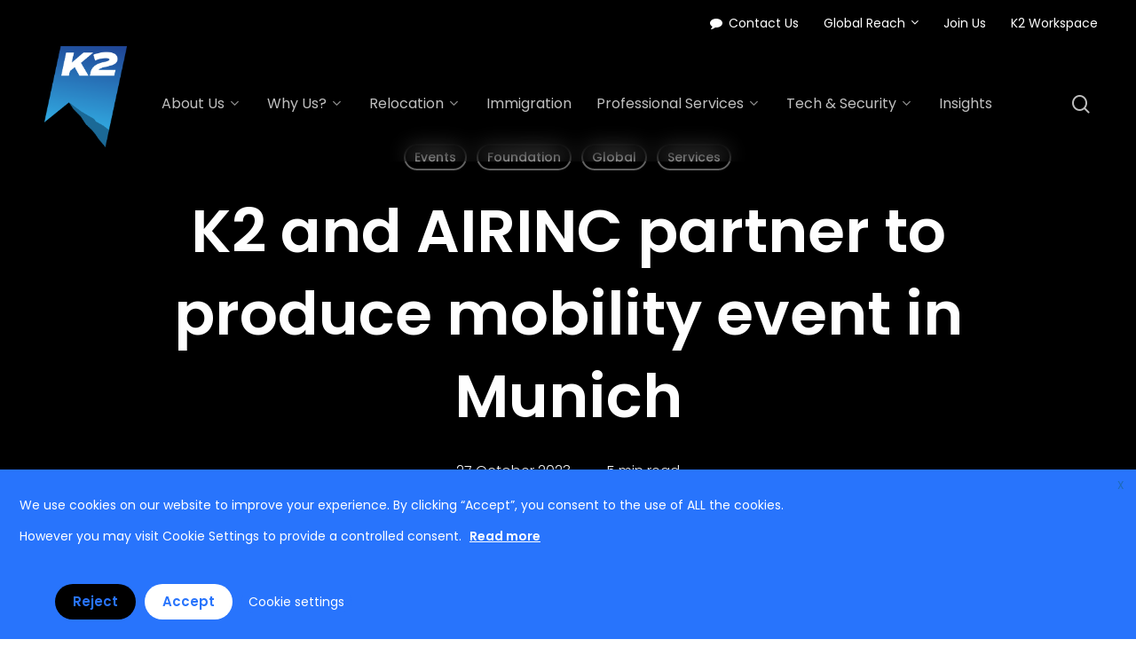

--- FILE ---
content_type: text/html; charset=utf-8
request_url: https://www.google.com/recaptcha/enterprise/anchor?ar=1&k=6LdGZJsoAAAAAIwMJHRwqiAHA6A_6ZP6bTYpbgSX&co=aHR0cHM6Ly9rMmNvcnBvcmF0ZW1vYmlsaXR5LmNvbTo0NDM.&hl=en&v=PoyoqOPhxBO7pBk68S4YbpHZ&size=invisible&badge=inline&anchor-ms=20000&execute-ms=30000&cb=lyaohmhqn4uy
body_size: 48718
content:
<!DOCTYPE HTML><html dir="ltr" lang="en"><head><meta http-equiv="Content-Type" content="text/html; charset=UTF-8">
<meta http-equiv="X-UA-Compatible" content="IE=edge">
<title>reCAPTCHA</title>
<style type="text/css">
/* cyrillic-ext */
@font-face {
  font-family: 'Roboto';
  font-style: normal;
  font-weight: 400;
  font-stretch: 100%;
  src: url(//fonts.gstatic.com/s/roboto/v48/KFO7CnqEu92Fr1ME7kSn66aGLdTylUAMa3GUBHMdazTgWw.woff2) format('woff2');
  unicode-range: U+0460-052F, U+1C80-1C8A, U+20B4, U+2DE0-2DFF, U+A640-A69F, U+FE2E-FE2F;
}
/* cyrillic */
@font-face {
  font-family: 'Roboto';
  font-style: normal;
  font-weight: 400;
  font-stretch: 100%;
  src: url(//fonts.gstatic.com/s/roboto/v48/KFO7CnqEu92Fr1ME7kSn66aGLdTylUAMa3iUBHMdazTgWw.woff2) format('woff2');
  unicode-range: U+0301, U+0400-045F, U+0490-0491, U+04B0-04B1, U+2116;
}
/* greek-ext */
@font-face {
  font-family: 'Roboto';
  font-style: normal;
  font-weight: 400;
  font-stretch: 100%;
  src: url(//fonts.gstatic.com/s/roboto/v48/KFO7CnqEu92Fr1ME7kSn66aGLdTylUAMa3CUBHMdazTgWw.woff2) format('woff2');
  unicode-range: U+1F00-1FFF;
}
/* greek */
@font-face {
  font-family: 'Roboto';
  font-style: normal;
  font-weight: 400;
  font-stretch: 100%;
  src: url(//fonts.gstatic.com/s/roboto/v48/KFO7CnqEu92Fr1ME7kSn66aGLdTylUAMa3-UBHMdazTgWw.woff2) format('woff2');
  unicode-range: U+0370-0377, U+037A-037F, U+0384-038A, U+038C, U+038E-03A1, U+03A3-03FF;
}
/* math */
@font-face {
  font-family: 'Roboto';
  font-style: normal;
  font-weight: 400;
  font-stretch: 100%;
  src: url(//fonts.gstatic.com/s/roboto/v48/KFO7CnqEu92Fr1ME7kSn66aGLdTylUAMawCUBHMdazTgWw.woff2) format('woff2');
  unicode-range: U+0302-0303, U+0305, U+0307-0308, U+0310, U+0312, U+0315, U+031A, U+0326-0327, U+032C, U+032F-0330, U+0332-0333, U+0338, U+033A, U+0346, U+034D, U+0391-03A1, U+03A3-03A9, U+03B1-03C9, U+03D1, U+03D5-03D6, U+03F0-03F1, U+03F4-03F5, U+2016-2017, U+2034-2038, U+203C, U+2040, U+2043, U+2047, U+2050, U+2057, U+205F, U+2070-2071, U+2074-208E, U+2090-209C, U+20D0-20DC, U+20E1, U+20E5-20EF, U+2100-2112, U+2114-2115, U+2117-2121, U+2123-214F, U+2190, U+2192, U+2194-21AE, U+21B0-21E5, U+21F1-21F2, U+21F4-2211, U+2213-2214, U+2216-22FF, U+2308-230B, U+2310, U+2319, U+231C-2321, U+2336-237A, U+237C, U+2395, U+239B-23B7, U+23D0, U+23DC-23E1, U+2474-2475, U+25AF, U+25B3, U+25B7, U+25BD, U+25C1, U+25CA, U+25CC, U+25FB, U+266D-266F, U+27C0-27FF, U+2900-2AFF, U+2B0E-2B11, U+2B30-2B4C, U+2BFE, U+3030, U+FF5B, U+FF5D, U+1D400-1D7FF, U+1EE00-1EEFF;
}
/* symbols */
@font-face {
  font-family: 'Roboto';
  font-style: normal;
  font-weight: 400;
  font-stretch: 100%;
  src: url(//fonts.gstatic.com/s/roboto/v48/KFO7CnqEu92Fr1ME7kSn66aGLdTylUAMaxKUBHMdazTgWw.woff2) format('woff2');
  unicode-range: U+0001-000C, U+000E-001F, U+007F-009F, U+20DD-20E0, U+20E2-20E4, U+2150-218F, U+2190, U+2192, U+2194-2199, U+21AF, U+21E6-21F0, U+21F3, U+2218-2219, U+2299, U+22C4-22C6, U+2300-243F, U+2440-244A, U+2460-24FF, U+25A0-27BF, U+2800-28FF, U+2921-2922, U+2981, U+29BF, U+29EB, U+2B00-2BFF, U+4DC0-4DFF, U+FFF9-FFFB, U+10140-1018E, U+10190-1019C, U+101A0, U+101D0-101FD, U+102E0-102FB, U+10E60-10E7E, U+1D2C0-1D2D3, U+1D2E0-1D37F, U+1F000-1F0FF, U+1F100-1F1AD, U+1F1E6-1F1FF, U+1F30D-1F30F, U+1F315, U+1F31C, U+1F31E, U+1F320-1F32C, U+1F336, U+1F378, U+1F37D, U+1F382, U+1F393-1F39F, U+1F3A7-1F3A8, U+1F3AC-1F3AF, U+1F3C2, U+1F3C4-1F3C6, U+1F3CA-1F3CE, U+1F3D4-1F3E0, U+1F3ED, U+1F3F1-1F3F3, U+1F3F5-1F3F7, U+1F408, U+1F415, U+1F41F, U+1F426, U+1F43F, U+1F441-1F442, U+1F444, U+1F446-1F449, U+1F44C-1F44E, U+1F453, U+1F46A, U+1F47D, U+1F4A3, U+1F4B0, U+1F4B3, U+1F4B9, U+1F4BB, U+1F4BF, U+1F4C8-1F4CB, U+1F4D6, U+1F4DA, U+1F4DF, U+1F4E3-1F4E6, U+1F4EA-1F4ED, U+1F4F7, U+1F4F9-1F4FB, U+1F4FD-1F4FE, U+1F503, U+1F507-1F50B, U+1F50D, U+1F512-1F513, U+1F53E-1F54A, U+1F54F-1F5FA, U+1F610, U+1F650-1F67F, U+1F687, U+1F68D, U+1F691, U+1F694, U+1F698, U+1F6AD, U+1F6B2, U+1F6B9-1F6BA, U+1F6BC, U+1F6C6-1F6CF, U+1F6D3-1F6D7, U+1F6E0-1F6EA, U+1F6F0-1F6F3, U+1F6F7-1F6FC, U+1F700-1F7FF, U+1F800-1F80B, U+1F810-1F847, U+1F850-1F859, U+1F860-1F887, U+1F890-1F8AD, U+1F8B0-1F8BB, U+1F8C0-1F8C1, U+1F900-1F90B, U+1F93B, U+1F946, U+1F984, U+1F996, U+1F9E9, U+1FA00-1FA6F, U+1FA70-1FA7C, U+1FA80-1FA89, U+1FA8F-1FAC6, U+1FACE-1FADC, U+1FADF-1FAE9, U+1FAF0-1FAF8, U+1FB00-1FBFF;
}
/* vietnamese */
@font-face {
  font-family: 'Roboto';
  font-style: normal;
  font-weight: 400;
  font-stretch: 100%;
  src: url(//fonts.gstatic.com/s/roboto/v48/KFO7CnqEu92Fr1ME7kSn66aGLdTylUAMa3OUBHMdazTgWw.woff2) format('woff2');
  unicode-range: U+0102-0103, U+0110-0111, U+0128-0129, U+0168-0169, U+01A0-01A1, U+01AF-01B0, U+0300-0301, U+0303-0304, U+0308-0309, U+0323, U+0329, U+1EA0-1EF9, U+20AB;
}
/* latin-ext */
@font-face {
  font-family: 'Roboto';
  font-style: normal;
  font-weight: 400;
  font-stretch: 100%;
  src: url(//fonts.gstatic.com/s/roboto/v48/KFO7CnqEu92Fr1ME7kSn66aGLdTylUAMa3KUBHMdazTgWw.woff2) format('woff2');
  unicode-range: U+0100-02BA, U+02BD-02C5, U+02C7-02CC, U+02CE-02D7, U+02DD-02FF, U+0304, U+0308, U+0329, U+1D00-1DBF, U+1E00-1E9F, U+1EF2-1EFF, U+2020, U+20A0-20AB, U+20AD-20C0, U+2113, U+2C60-2C7F, U+A720-A7FF;
}
/* latin */
@font-face {
  font-family: 'Roboto';
  font-style: normal;
  font-weight: 400;
  font-stretch: 100%;
  src: url(//fonts.gstatic.com/s/roboto/v48/KFO7CnqEu92Fr1ME7kSn66aGLdTylUAMa3yUBHMdazQ.woff2) format('woff2');
  unicode-range: U+0000-00FF, U+0131, U+0152-0153, U+02BB-02BC, U+02C6, U+02DA, U+02DC, U+0304, U+0308, U+0329, U+2000-206F, U+20AC, U+2122, U+2191, U+2193, U+2212, U+2215, U+FEFF, U+FFFD;
}
/* cyrillic-ext */
@font-face {
  font-family: 'Roboto';
  font-style: normal;
  font-weight: 500;
  font-stretch: 100%;
  src: url(//fonts.gstatic.com/s/roboto/v48/KFO7CnqEu92Fr1ME7kSn66aGLdTylUAMa3GUBHMdazTgWw.woff2) format('woff2');
  unicode-range: U+0460-052F, U+1C80-1C8A, U+20B4, U+2DE0-2DFF, U+A640-A69F, U+FE2E-FE2F;
}
/* cyrillic */
@font-face {
  font-family: 'Roboto';
  font-style: normal;
  font-weight: 500;
  font-stretch: 100%;
  src: url(//fonts.gstatic.com/s/roboto/v48/KFO7CnqEu92Fr1ME7kSn66aGLdTylUAMa3iUBHMdazTgWw.woff2) format('woff2');
  unicode-range: U+0301, U+0400-045F, U+0490-0491, U+04B0-04B1, U+2116;
}
/* greek-ext */
@font-face {
  font-family: 'Roboto';
  font-style: normal;
  font-weight: 500;
  font-stretch: 100%;
  src: url(//fonts.gstatic.com/s/roboto/v48/KFO7CnqEu92Fr1ME7kSn66aGLdTylUAMa3CUBHMdazTgWw.woff2) format('woff2');
  unicode-range: U+1F00-1FFF;
}
/* greek */
@font-face {
  font-family: 'Roboto';
  font-style: normal;
  font-weight: 500;
  font-stretch: 100%;
  src: url(//fonts.gstatic.com/s/roboto/v48/KFO7CnqEu92Fr1ME7kSn66aGLdTylUAMa3-UBHMdazTgWw.woff2) format('woff2');
  unicode-range: U+0370-0377, U+037A-037F, U+0384-038A, U+038C, U+038E-03A1, U+03A3-03FF;
}
/* math */
@font-face {
  font-family: 'Roboto';
  font-style: normal;
  font-weight: 500;
  font-stretch: 100%;
  src: url(//fonts.gstatic.com/s/roboto/v48/KFO7CnqEu92Fr1ME7kSn66aGLdTylUAMawCUBHMdazTgWw.woff2) format('woff2');
  unicode-range: U+0302-0303, U+0305, U+0307-0308, U+0310, U+0312, U+0315, U+031A, U+0326-0327, U+032C, U+032F-0330, U+0332-0333, U+0338, U+033A, U+0346, U+034D, U+0391-03A1, U+03A3-03A9, U+03B1-03C9, U+03D1, U+03D5-03D6, U+03F0-03F1, U+03F4-03F5, U+2016-2017, U+2034-2038, U+203C, U+2040, U+2043, U+2047, U+2050, U+2057, U+205F, U+2070-2071, U+2074-208E, U+2090-209C, U+20D0-20DC, U+20E1, U+20E5-20EF, U+2100-2112, U+2114-2115, U+2117-2121, U+2123-214F, U+2190, U+2192, U+2194-21AE, U+21B0-21E5, U+21F1-21F2, U+21F4-2211, U+2213-2214, U+2216-22FF, U+2308-230B, U+2310, U+2319, U+231C-2321, U+2336-237A, U+237C, U+2395, U+239B-23B7, U+23D0, U+23DC-23E1, U+2474-2475, U+25AF, U+25B3, U+25B7, U+25BD, U+25C1, U+25CA, U+25CC, U+25FB, U+266D-266F, U+27C0-27FF, U+2900-2AFF, U+2B0E-2B11, U+2B30-2B4C, U+2BFE, U+3030, U+FF5B, U+FF5D, U+1D400-1D7FF, U+1EE00-1EEFF;
}
/* symbols */
@font-face {
  font-family: 'Roboto';
  font-style: normal;
  font-weight: 500;
  font-stretch: 100%;
  src: url(//fonts.gstatic.com/s/roboto/v48/KFO7CnqEu92Fr1ME7kSn66aGLdTylUAMaxKUBHMdazTgWw.woff2) format('woff2');
  unicode-range: U+0001-000C, U+000E-001F, U+007F-009F, U+20DD-20E0, U+20E2-20E4, U+2150-218F, U+2190, U+2192, U+2194-2199, U+21AF, U+21E6-21F0, U+21F3, U+2218-2219, U+2299, U+22C4-22C6, U+2300-243F, U+2440-244A, U+2460-24FF, U+25A0-27BF, U+2800-28FF, U+2921-2922, U+2981, U+29BF, U+29EB, U+2B00-2BFF, U+4DC0-4DFF, U+FFF9-FFFB, U+10140-1018E, U+10190-1019C, U+101A0, U+101D0-101FD, U+102E0-102FB, U+10E60-10E7E, U+1D2C0-1D2D3, U+1D2E0-1D37F, U+1F000-1F0FF, U+1F100-1F1AD, U+1F1E6-1F1FF, U+1F30D-1F30F, U+1F315, U+1F31C, U+1F31E, U+1F320-1F32C, U+1F336, U+1F378, U+1F37D, U+1F382, U+1F393-1F39F, U+1F3A7-1F3A8, U+1F3AC-1F3AF, U+1F3C2, U+1F3C4-1F3C6, U+1F3CA-1F3CE, U+1F3D4-1F3E0, U+1F3ED, U+1F3F1-1F3F3, U+1F3F5-1F3F7, U+1F408, U+1F415, U+1F41F, U+1F426, U+1F43F, U+1F441-1F442, U+1F444, U+1F446-1F449, U+1F44C-1F44E, U+1F453, U+1F46A, U+1F47D, U+1F4A3, U+1F4B0, U+1F4B3, U+1F4B9, U+1F4BB, U+1F4BF, U+1F4C8-1F4CB, U+1F4D6, U+1F4DA, U+1F4DF, U+1F4E3-1F4E6, U+1F4EA-1F4ED, U+1F4F7, U+1F4F9-1F4FB, U+1F4FD-1F4FE, U+1F503, U+1F507-1F50B, U+1F50D, U+1F512-1F513, U+1F53E-1F54A, U+1F54F-1F5FA, U+1F610, U+1F650-1F67F, U+1F687, U+1F68D, U+1F691, U+1F694, U+1F698, U+1F6AD, U+1F6B2, U+1F6B9-1F6BA, U+1F6BC, U+1F6C6-1F6CF, U+1F6D3-1F6D7, U+1F6E0-1F6EA, U+1F6F0-1F6F3, U+1F6F7-1F6FC, U+1F700-1F7FF, U+1F800-1F80B, U+1F810-1F847, U+1F850-1F859, U+1F860-1F887, U+1F890-1F8AD, U+1F8B0-1F8BB, U+1F8C0-1F8C1, U+1F900-1F90B, U+1F93B, U+1F946, U+1F984, U+1F996, U+1F9E9, U+1FA00-1FA6F, U+1FA70-1FA7C, U+1FA80-1FA89, U+1FA8F-1FAC6, U+1FACE-1FADC, U+1FADF-1FAE9, U+1FAF0-1FAF8, U+1FB00-1FBFF;
}
/* vietnamese */
@font-face {
  font-family: 'Roboto';
  font-style: normal;
  font-weight: 500;
  font-stretch: 100%;
  src: url(//fonts.gstatic.com/s/roboto/v48/KFO7CnqEu92Fr1ME7kSn66aGLdTylUAMa3OUBHMdazTgWw.woff2) format('woff2');
  unicode-range: U+0102-0103, U+0110-0111, U+0128-0129, U+0168-0169, U+01A0-01A1, U+01AF-01B0, U+0300-0301, U+0303-0304, U+0308-0309, U+0323, U+0329, U+1EA0-1EF9, U+20AB;
}
/* latin-ext */
@font-face {
  font-family: 'Roboto';
  font-style: normal;
  font-weight: 500;
  font-stretch: 100%;
  src: url(//fonts.gstatic.com/s/roboto/v48/KFO7CnqEu92Fr1ME7kSn66aGLdTylUAMa3KUBHMdazTgWw.woff2) format('woff2');
  unicode-range: U+0100-02BA, U+02BD-02C5, U+02C7-02CC, U+02CE-02D7, U+02DD-02FF, U+0304, U+0308, U+0329, U+1D00-1DBF, U+1E00-1E9F, U+1EF2-1EFF, U+2020, U+20A0-20AB, U+20AD-20C0, U+2113, U+2C60-2C7F, U+A720-A7FF;
}
/* latin */
@font-face {
  font-family: 'Roboto';
  font-style: normal;
  font-weight: 500;
  font-stretch: 100%;
  src: url(//fonts.gstatic.com/s/roboto/v48/KFO7CnqEu92Fr1ME7kSn66aGLdTylUAMa3yUBHMdazQ.woff2) format('woff2');
  unicode-range: U+0000-00FF, U+0131, U+0152-0153, U+02BB-02BC, U+02C6, U+02DA, U+02DC, U+0304, U+0308, U+0329, U+2000-206F, U+20AC, U+2122, U+2191, U+2193, U+2212, U+2215, U+FEFF, U+FFFD;
}
/* cyrillic-ext */
@font-face {
  font-family: 'Roboto';
  font-style: normal;
  font-weight: 900;
  font-stretch: 100%;
  src: url(//fonts.gstatic.com/s/roboto/v48/KFO7CnqEu92Fr1ME7kSn66aGLdTylUAMa3GUBHMdazTgWw.woff2) format('woff2');
  unicode-range: U+0460-052F, U+1C80-1C8A, U+20B4, U+2DE0-2DFF, U+A640-A69F, U+FE2E-FE2F;
}
/* cyrillic */
@font-face {
  font-family: 'Roboto';
  font-style: normal;
  font-weight: 900;
  font-stretch: 100%;
  src: url(//fonts.gstatic.com/s/roboto/v48/KFO7CnqEu92Fr1ME7kSn66aGLdTylUAMa3iUBHMdazTgWw.woff2) format('woff2');
  unicode-range: U+0301, U+0400-045F, U+0490-0491, U+04B0-04B1, U+2116;
}
/* greek-ext */
@font-face {
  font-family: 'Roboto';
  font-style: normal;
  font-weight: 900;
  font-stretch: 100%;
  src: url(//fonts.gstatic.com/s/roboto/v48/KFO7CnqEu92Fr1ME7kSn66aGLdTylUAMa3CUBHMdazTgWw.woff2) format('woff2');
  unicode-range: U+1F00-1FFF;
}
/* greek */
@font-face {
  font-family: 'Roboto';
  font-style: normal;
  font-weight: 900;
  font-stretch: 100%;
  src: url(//fonts.gstatic.com/s/roboto/v48/KFO7CnqEu92Fr1ME7kSn66aGLdTylUAMa3-UBHMdazTgWw.woff2) format('woff2');
  unicode-range: U+0370-0377, U+037A-037F, U+0384-038A, U+038C, U+038E-03A1, U+03A3-03FF;
}
/* math */
@font-face {
  font-family: 'Roboto';
  font-style: normal;
  font-weight: 900;
  font-stretch: 100%;
  src: url(//fonts.gstatic.com/s/roboto/v48/KFO7CnqEu92Fr1ME7kSn66aGLdTylUAMawCUBHMdazTgWw.woff2) format('woff2');
  unicode-range: U+0302-0303, U+0305, U+0307-0308, U+0310, U+0312, U+0315, U+031A, U+0326-0327, U+032C, U+032F-0330, U+0332-0333, U+0338, U+033A, U+0346, U+034D, U+0391-03A1, U+03A3-03A9, U+03B1-03C9, U+03D1, U+03D5-03D6, U+03F0-03F1, U+03F4-03F5, U+2016-2017, U+2034-2038, U+203C, U+2040, U+2043, U+2047, U+2050, U+2057, U+205F, U+2070-2071, U+2074-208E, U+2090-209C, U+20D0-20DC, U+20E1, U+20E5-20EF, U+2100-2112, U+2114-2115, U+2117-2121, U+2123-214F, U+2190, U+2192, U+2194-21AE, U+21B0-21E5, U+21F1-21F2, U+21F4-2211, U+2213-2214, U+2216-22FF, U+2308-230B, U+2310, U+2319, U+231C-2321, U+2336-237A, U+237C, U+2395, U+239B-23B7, U+23D0, U+23DC-23E1, U+2474-2475, U+25AF, U+25B3, U+25B7, U+25BD, U+25C1, U+25CA, U+25CC, U+25FB, U+266D-266F, U+27C0-27FF, U+2900-2AFF, U+2B0E-2B11, U+2B30-2B4C, U+2BFE, U+3030, U+FF5B, U+FF5D, U+1D400-1D7FF, U+1EE00-1EEFF;
}
/* symbols */
@font-face {
  font-family: 'Roboto';
  font-style: normal;
  font-weight: 900;
  font-stretch: 100%;
  src: url(//fonts.gstatic.com/s/roboto/v48/KFO7CnqEu92Fr1ME7kSn66aGLdTylUAMaxKUBHMdazTgWw.woff2) format('woff2');
  unicode-range: U+0001-000C, U+000E-001F, U+007F-009F, U+20DD-20E0, U+20E2-20E4, U+2150-218F, U+2190, U+2192, U+2194-2199, U+21AF, U+21E6-21F0, U+21F3, U+2218-2219, U+2299, U+22C4-22C6, U+2300-243F, U+2440-244A, U+2460-24FF, U+25A0-27BF, U+2800-28FF, U+2921-2922, U+2981, U+29BF, U+29EB, U+2B00-2BFF, U+4DC0-4DFF, U+FFF9-FFFB, U+10140-1018E, U+10190-1019C, U+101A0, U+101D0-101FD, U+102E0-102FB, U+10E60-10E7E, U+1D2C0-1D2D3, U+1D2E0-1D37F, U+1F000-1F0FF, U+1F100-1F1AD, U+1F1E6-1F1FF, U+1F30D-1F30F, U+1F315, U+1F31C, U+1F31E, U+1F320-1F32C, U+1F336, U+1F378, U+1F37D, U+1F382, U+1F393-1F39F, U+1F3A7-1F3A8, U+1F3AC-1F3AF, U+1F3C2, U+1F3C4-1F3C6, U+1F3CA-1F3CE, U+1F3D4-1F3E0, U+1F3ED, U+1F3F1-1F3F3, U+1F3F5-1F3F7, U+1F408, U+1F415, U+1F41F, U+1F426, U+1F43F, U+1F441-1F442, U+1F444, U+1F446-1F449, U+1F44C-1F44E, U+1F453, U+1F46A, U+1F47D, U+1F4A3, U+1F4B0, U+1F4B3, U+1F4B9, U+1F4BB, U+1F4BF, U+1F4C8-1F4CB, U+1F4D6, U+1F4DA, U+1F4DF, U+1F4E3-1F4E6, U+1F4EA-1F4ED, U+1F4F7, U+1F4F9-1F4FB, U+1F4FD-1F4FE, U+1F503, U+1F507-1F50B, U+1F50D, U+1F512-1F513, U+1F53E-1F54A, U+1F54F-1F5FA, U+1F610, U+1F650-1F67F, U+1F687, U+1F68D, U+1F691, U+1F694, U+1F698, U+1F6AD, U+1F6B2, U+1F6B9-1F6BA, U+1F6BC, U+1F6C6-1F6CF, U+1F6D3-1F6D7, U+1F6E0-1F6EA, U+1F6F0-1F6F3, U+1F6F7-1F6FC, U+1F700-1F7FF, U+1F800-1F80B, U+1F810-1F847, U+1F850-1F859, U+1F860-1F887, U+1F890-1F8AD, U+1F8B0-1F8BB, U+1F8C0-1F8C1, U+1F900-1F90B, U+1F93B, U+1F946, U+1F984, U+1F996, U+1F9E9, U+1FA00-1FA6F, U+1FA70-1FA7C, U+1FA80-1FA89, U+1FA8F-1FAC6, U+1FACE-1FADC, U+1FADF-1FAE9, U+1FAF0-1FAF8, U+1FB00-1FBFF;
}
/* vietnamese */
@font-face {
  font-family: 'Roboto';
  font-style: normal;
  font-weight: 900;
  font-stretch: 100%;
  src: url(//fonts.gstatic.com/s/roboto/v48/KFO7CnqEu92Fr1ME7kSn66aGLdTylUAMa3OUBHMdazTgWw.woff2) format('woff2');
  unicode-range: U+0102-0103, U+0110-0111, U+0128-0129, U+0168-0169, U+01A0-01A1, U+01AF-01B0, U+0300-0301, U+0303-0304, U+0308-0309, U+0323, U+0329, U+1EA0-1EF9, U+20AB;
}
/* latin-ext */
@font-face {
  font-family: 'Roboto';
  font-style: normal;
  font-weight: 900;
  font-stretch: 100%;
  src: url(//fonts.gstatic.com/s/roboto/v48/KFO7CnqEu92Fr1ME7kSn66aGLdTylUAMa3KUBHMdazTgWw.woff2) format('woff2');
  unicode-range: U+0100-02BA, U+02BD-02C5, U+02C7-02CC, U+02CE-02D7, U+02DD-02FF, U+0304, U+0308, U+0329, U+1D00-1DBF, U+1E00-1E9F, U+1EF2-1EFF, U+2020, U+20A0-20AB, U+20AD-20C0, U+2113, U+2C60-2C7F, U+A720-A7FF;
}
/* latin */
@font-face {
  font-family: 'Roboto';
  font-style: normal;
  font-weight: 900;
  font-stretch: 100%;
  src: url(//fonts.gstatic.com/s/roboto/v48/KFO7CnqEu92Fr1ME7kSn66aGLdTylUAMa3yUBHMdazQ.woff2) format('woff2');
  unicode-range: U+0000-00FF, U+0131, U+0152-0153, U+02BB-02BC, U+02C6, U+02DA, U+02DC, U+0304, U+0308, U+0329, U+2000-206F, U+20AC, U+2122, U+2191, U+2193, U+2212, U+2215, U+FEFF, U+FFFD;
}

</style>
<link rel="stylesheet" type="text/css" href="https://www.gstatic.com/recaptcha/releases/PoyoqOPhxBO7pBk68S4YbpHZ/styles__ltr.css">
<script nonce="VbwhRnTo1H3vwyUjgffWOg" type="text/javascript">window['__recaptcha_api'] = 'https://www.google.com/recaptcha/enterprise/';</script>
<script type="text/javascript" src="https://www.gstatic.com/recaptcha/releases/PoyoqOPhxBO7pBk68S4YbpHZ/recaptcha__en.js" nonce="VbwhRnTo1H3vwyUjgffWOg">
      
    </script></head>
<body><div id="rc-anchor-alert" class="rc-anchor-alert">This reCAPTCHA is for testing purposes only. Please report to the site admin if you are seeing this.</div>
<input type="hidden" id="recaptcha-token" value="[base64]">
<script type="text/javascript" nonce="VbwhRnTo1H3vwyUjgffWOg">
      recaptcha.anchor.Main.init("[\x22ainput\x22,[\x22bgdata\x22,\x22\x22,\[base64]/[base64]/[base64]/[base64]/[base64]/UltsKytdPUU6KEU8MjA0OD9SW2wrK109RT4+NnwxOTI6KChFJjY0NTEyKT09NTUyOTYmJk0rMTxjLmxlbmd0aCYmKGMuY2hhckNvZGVBdChNKzEpJjY0NTEyKT09NTYzMjA/[base64]/[base64]/[base64]/[base64]/[base64]/[base64]/[base64]\x22,\[base64]\\u003d\\u003d\x22,\x22JsKzQcKDwpfCnioDaTTCrWDDrGksw6w8w5nDqCtycntRFcKww4pMw7J4wrIYw5jDvSDCrQbChsKKwq/DjAI/ZsK1wrvDjxkcVsO7w47DnsKHw6vDol3Cu1NUW8OlFcKnCsKbw4fDn8KPNRl4woLCtsO/[base64]/[base64]/SQ7DlV3CiEp0w7Q2TcKZX8O7w5PCicKiC1vDpMOJwoXDvMKiw5d4w79FYsKzwpTChMKTw7XDmFTCt8K9Dxx7RFnDgsOtwoEIGTQtwo3DpEtMV8Kww6MvQMK0TELClS/[base64]/ZlpbWcOnf8OPw6xEw4DCvMKAwpXCgMKKw6vChW5Ncj0ENhNZQQFrw7LCnsKEEsOwbRLCkknDq8OhwpbDkBbDjcKBw5ZqJBzDnjdLwqR2GcOSw7stwqRhHWLDlMOlBsKgwq11TR0nw6TCkMKUBRDClMORw77DgFXCvsKcDSU/wr1kw6wwVcOuwo11RG/CswYuw5ImFMOkV1/ClQbCgGjCollCLMKeEMKwaMOoe8OqSsO3w7UhH35NPRLCi8OWSDbDsMK6w4fDkTvCu8OIw5lgWgHDpETCqlFYw5M8dsOSB8O7wolSZ3pOZ8OkwoFSGsKoezHDiQzDpRh/[base64]/RHpAXTbDosKxJhfDrX8Xwp/Co0oIwosENwc7bTN1w6PCgcOVLlZ7wo/DliZPw5cCwp/Cq8OSeynDicKdwpzCkl7DlBhbw5LCncKeCcKzwpTCncOOw5tHwp1QdsOILsKbecOtwrjCncK3w6fDhRXCvhrCtsKoE8Kqw4jCucKNYcOiwrk9Uz3CmzDCmmhXwrzCsx9jwo/Dj8OIMMKNZsONLxTDoFXCj8KnOsO7wpVXw7bCuMKIwoTDhSs1PMOuUlzCjV7CjUfCoHbDuyw/wpclRsKAw57DtsOvwqxmORTCoFN7b1DDgMOgYcK+WTVbw40ZXsOmbsKcwr/CuMOMJQPDpsKgwo/[base64]/Cq0XDkQ3DghDCqQE6w4/DoENHRGgAbsKTUgdbfxnCk8KAY2YXTMOvJ8OrwrkgwrlPSsKnZGw4wofClsKuGTzDnsK4D8KMw4B9wr0KfgNDwpjCrEjDuhNswqttwrcXcMKvwoZKahnCr8KYeVQ1w5nDsMOZw77DjsO0wqHDhVXDgTHCj1/DvWLClsK0WzPDsnY3DsK7w7Vcw43CvWLDvsOdPlfDm0/DnsOyX8ODJMKuwqvCrnAGw4gTwpcdKMKqwrVVwqzColLDh8KzT1XCth13ZMOQCCbDuwo8OlBJWcK1wofCoMOpw4RDLVvCv8KrTTwVw4oeFlzDpHHCkcKyHcKQasOUasKBw5nClFPDt3/DrsOKw50awotYOcOgwqDCilDCn1PDn1PCuETDgnvDg3TDsChyeXvDhn4ebC1bF8KJSzLDhcO7wpLDjsK/wqZqw7Qzw5jDrWLCmkEld8KUfAlvKT/CjMKgKTfDhsKKwrXDgAxxGXfCqMKywpVSecKiwp4nw6BxL8OKZEsHdMKHw6Q0fH1jwqo1bMO1w7cbwo1jL8OfRQzDm8Olw6UfwonCvsONCsKowpR3FMK+VWjCpHXCq0jDnkNOw40BRz9QJQbDkwMvFsOMwp5bwobCgsOfwrvCqgw/NcOtasOKdVNMA8OMw5AWwqHDtCpcwqBuwpVZwpLCjgZ2JBdUOMKMwp/DrivCuMKewrXChS/CrWTDn0UcwpHDjj5BwrbDuDoGMsO1MmYVHsK/[base64]/CoMOJw5lTf8OLRcOgw4AFOW/Dj8KZfXbCsyZgwpQbw4JnS1rCr0FMwps3TDPCjyDCpcOtw7sAw7pXB8K+B8KbcMKwbMKbw4nCs8K9w6rCvmA6w68jK1ZLXxUUAMKeXMKePMKZRcO3IAcOw6QFwp/CsMKOLMOiZsKVwrhHHcODwoYgw4TCjcODwr9Pwrkvwo/CnhNgZHDDq8OMIsOrwrPCusKpbsOkVsO1chrDr8K9wqjChh8hwqbDkcKfDcODw4kIDsONw6vCmnwCGHoTwrRjbG7DhE5Dw73CjcKAw4QjwoXCksOgwprCr8OYPEvCjzjCug7CmsKXw4BpNcK/XMK8w7FHOhLChDfCkn0rw6BEFyDCqMKnw4fDsDBzBiIcwrFFwr1dwoRlPWvCokfDvHtQwqt0wrkXw4Njw4/[base64]/Dh0LDjRpBw7LCv0HDqcOFKXtCTsKfwonDuSfCnyoqWBrDosOgwrEXwqYFZMK8w4jDtMKAwqzDq8Odwp/CpsK8E8KOwr7CsxjCiMKSwpYiZ8KsBVdJwqHCkcOqw6jChBjDsDlpw6fDnHMzw6BIw47CgsO/KSHCtsOBwphywrPCgy8lRhHDkEvDmcK2w5PCg8KAFcKSw5BgG8KGw47Dl8OzWDvDqlbCvmQIw4jCgBDCnsO6HTRAJx/CvsOcRMOjZwXCnzXCucOVwpMXwo/CvBbDtE5Mw7bDs1HCvzDCnsOOUcKKwpbDl1kJAzXDh2kXLsONecOMXlcwC17DjVFNSATDkCECw6ktw5DCl8OKNMO7wpLCqsKAw4nDp2YtcMKgdUHCkSwFw4PCvcKAeFAFRsKjw6U1w4AGVyTDvsK9DMKTVXHDvFnDrsK5w7FxG089aE1kw7RewoZSw4LCnsK/w4PDiRDCkxgOFsK+w4h5GFzDoMOAwrBgEg9UwrgMUsKjVQbCrBwDw57DtSjCuFg7YFEyRWHDhARwwpXCssOZfBlyJcODwoFkV8Olw5rDh0NmDWtHDcOFZMKew4rCn8OBwqUkw43DrjDDgcKEwpMuw7Nxw7MDWTHDg1Aow7fCkW/Dg8KoY8K6wp4yw4/CpcKZVsObY8Kiw5xPe0XDoAN9PsOqacOXBsKFwpolAlbCt8K4ZsKYw5/Dh8O7wpYQJBZ+w6LClcKGKsO0wos1b0vDhQPDh8O9YcOwCkMMw6LCo8KGw70+fcOzwrduGsOpw4ViDMKGw71WUcOFZCtuwpJFw4TDgsKKwrHDh8K8CMOxw5rChVF7wqbCui/[base64]/CucOAwpnCnXotwo7CoXkJw5zCjgkNJUbCnGPDpcK/w5Eiw5rCvMOFw5HDpsORw4MmQgw9fMKBA1YZw7/CuMKREcOnKsOQGsKewrzCtTJ8BsOsScOlw7d4w6/DtQvDgirDlMKhw6nChEAaFcK8EGJeAADChcO1woYOw5vCusKFOXHCgRYCAcO6w5Nyw4BswoRKwpHDh8KzT0nDiMKNw6nDrGfDk8O6XMO0wrMzw53DqmnDq8KdJsOHGQhlEcOBwoHCh3ATcsKoQcKWwr9yRcKpAU00bcO7KMOnwpLDmhdSbhgCw7bCmsOgb3jDscKRw5/Dr0fCpVTCn1fChRIuw5rDqMOPw5TCsCE6UjBzwrQoO8KWwoYBw67DsTDDiBzCvVdEVATCv8Kvw4zDtMK1WjLDunfCl2PDhDHCqcKzZsKIVcOvwpRmFcKZw6hcccK2wqQTZsO0wohEfmhdVF3CuMO9Nh3Clz7DiFbDmQ/DmGtzNcKgZQ4fw63Dh8Krw4NKwq1VVMOeAyvCvQrCjMKwwrJPHl7DtMOiwoQnS8ObwqbCtcKdasKbwqzCgypswo3Dl2VGLMKwwrHCtcONGcKzC8OQwowqeMKCw4J/J8O9w7nDoT3ChMKcCQHCu8OzfMKuLMOFw77DgcONSgTDi8OlwpLCg8ONfMO4woHCv8OMw4tZwrQ/KzMjw4taZnYrUA/DpHnDj8O2RMOAIcKHw6sGHMORFcKSwppWwqDCl8Kgw5rDrxHCtcO1V8Kqai5LZzzDgMKbQ8ORw7PCi8OtwpF2w7/[base64]/CkG9Kw6zDvcKzD8OLw7vCgMOaAl81woZmw6ANXsKgEcKWMgw6JMOEQVEKw7oRJMOow6zCjEoaeMKueMOvCsOew6pPwo4fw5bDtcO7w7nDvHcyRGzCkcKow4Ypw4gYFj7CjCvDrsOVOlzDhsKBwp3CjsOgw6zDiT4tQk8/[base64]/DtnQFCMOxw4QmwoLDnsOyRApGBsKAGynDpm7CqMOvFMKlNRfCu8Ozwq3DkD/[base64]/cMOvwrNPDA7DhmTCtsKQL8KBF8KDNMK+w5XCjsKuw4cVw7XDiGsJw53DjynCt0wJw40WKcORKi/[base64]/DvsKMw7DDksO6wrjCm8Kbwopqwplxw5/DiENewo3Do3cew5rDucKDwqhpwpzCjUMTwrTCvjzCuMKOwq9WwpQ4fMOrXypYwoHDmz/Ci1nDl2PDk37CpMKtLnQcwoNdw4fDgzHDiMO1w5kqwrJvBsOPwp/DiMK+wo/Cmzk0wqnDgcOPPAoTwqjCigZ/N0J9w7XCuXQ5KDTCiTjClEHCqcOCwo/CljXDpyzCjcKBOFUNwpnCpMKRwpXCgcKPBMKDwrZqYQ/DohQtwqjDoUsuf8KdZ8KnViXClcOjJsOxfMKdwppcw7rClHPCisKPe8KQY8K4wqIBCMOIw41BwpTDq8KfbCkMYcK9w7BBcsO+fUjDp8Ouwq5YbcODw7TCvx/CrjcNwrU3wosne8KeQcKJAgzDvXB6cMK+wrnDrcKcw7HDnMKPw5jChQ3Cg2HDkMK8wo/Ct8K5w53Cp3fDhcKVHcKsUlrDssOlwrXDqcOGw6rCh8OfwrIUMMKBwrR4RTgDwoIUwokdJcKlwpXDt2/DjcKVw7TCn8OYPVlGw4k/wp3CtsKhwo0ZEcKYP1XDr8O1wp7Ci8OPwpDCqxjDmgrClMOGw5HCu8OHwo8swpNsBsOcwpgJw51yRsOCwrANR8KPw4RYWcKowqtiw5Uww4/[base64]/Di8OiwpQuVH/[base64]/DvhYww7nDtsKNCcOkCUIqw5UIO8Oiw7zCiMOEwqDChMOGRV9eAQJHKV89wqXDkHtbf8OOwrAmwp0lEMKOHsKZGMKYw6XDlsKObcOswoTCn8KFw4gow6UFw6QOY8KhTT1NwpzCk8KVwqzDm8Kbwo3CoFDDvizCgcOpw6JewrLCqsK1dsKIwr53XcOxw7LCnx0YAsO/wr00w45cwoDDucO6w7xQBcKYDcOkwqfDt3jCjG3DlSd4TQF/[base64]/DrCknw5XCnsOAEsOBYMOHwqxyS2Vbw5bDksOvwr0cZVXDisK7wp3CgTsuw77Dq8OfSHnDmsOiIwjCnMOsMgXCk1Y8wrnCryLDsWpLw4JTZsKkdn5UwpnCosKpw6HDscOQw4nDqXhkHcKpw73ClMKhHmR9w4LDqGxBw6XDo1Jow7PDg8OABkjDnm/[base64]/CqMKSwrjDhTttw4Enw4/Cu8KowpgDZ8OXw4HCkRvCnR/DnsKYwrp9fcOUwr0Vw4zCkcKSw4zCjFfCpCRDA8OmwrZDUsKYO8KnZjVMdi9mw57DicO3V28NCMO4wogNwoklw6kQZTtPT24GH8KpN8OCwrzDj8OewpfCtUXDk8OhN8KfBsKHM8Klw6bDrcKyw5LDoijCvSt4I3tjfGnDtsO/R8OFAMKFCsKEwq0NeT1DVWzCpV/Cq1pJwpnDmXA8ZcKMwr3DrMKrwp1wwoVmwoXDqsK2wrXCm8OKKMKvw7rDuMOvwpoARQ3ClsKWw5PCoMOhKnvDksOrwrfDhcKCDRHDpToEwo5LGsKMwpzDgi5rw6AmRMOMcWAqblxKwqjDlGUDEMOtQsK9O0YUDn1PC8Kbw6jCgsK0LMKAeA82XUXCn38PWCnDsMKWwo/CuBvDrzvDksKJwqHCkX7CmEHCmsORSMKyFMOEw5vCosOaMcONfcO8w4vDgB3CkX/DgnwUw6LDjsOdETAGwp/Dihouw7gSw5gxwr5cMywTwpNRwp40T34VRGvDnjfDtsOmVWRYwp8jHyvDpy0rXMK+GcO0w4TCoS/CvcKXwq/CgcO8WcOtRTzDgxRgw7bDohHDusObwp0qwojDu8OjAQTDtRwzwo3DrANDQwnCvcOawqVaw4jDrBpAEcKSw6V1w6rDlcKiw6LCqXAIw4jDscKTwqJtwp9fCMOjw6vCtcO7YcOIMsKtw73Ck8Kaw70Ew7jCg8KYwoxQUcKSOsOPdMOtwqnCo27CrsKMIRzCigzCvw1Jw5/CocK6XcKkwpMfwqNpOkQ0w40AUMKkwpMIHXh0wq8mwqXDnl7CmsKQDGQqw5nCtBFrJsOgwqrDq8OawrzCinHDrsKfciVLwqvDiGF9OsOtwp9uworCm8OUw595wo1BwrPCtFdBMmjCssKzHVVTwqfCo8OtfAYnw63Cq1bCpl0LPi/[base64]/Dt8K6QnRvw4LDkyVpfsOfR1TDhi7Dokk9BMOsYjXCmMO7w4XChVkcw5fDolBxM8OtJVw+fFfCoMKzwqBVfjLCjMOLwrLCh8O4w7MlwojDr8KAw5vCjnvDrMK7wq3DjDDCrcKdw5fDkcOmBn/Dg8K6OMOuwq4IG8KrJMOaSMKWLEgWw6wiasOsDEDDhW/DpmHCoMK1VynDmnbCk8OowrXDnX3Cv8OjwpcQF356w7RNw6YIwqvCvsKeWsOlN8KeLzHCisKtV8OBRhBIwqjDpcK8wqLCv8KSw5vDnsO1wplkwofCjsO2UsO2a8Ozw5hKwp1qwqUONUHDqMOhUsOow682w61awpElGBJCw5J0w5x7FMOgA1pZwpPDpsOxw6/[base64]/HMKbwojCv8K9w6cmP8K3VBxDw7w9DcKTw6N6w6EcZcKCw4Rww7Qjwp7ClsOMBwnDnA7Cl8O6w4jCiW9ENcObw63DnCITUlTDmWtXw4A9FsOtw4URXW3DocK8UlYew5N5T8Oxw67DlMOTI8KDRMKiw5/DocK6bCdBwrBYSsOOb8OSwozDsm7Ds8OIw4fCs008V8OMKjTCkBoyw5tJeX11wovCpFhtw4rCp8Ogw6gbWMOtwp/[base64]/[base64]/ClXfCpcOHdWfDsD0RO2rCoAnDicOow7rDrcKeJk7DjXtLwqzDs3g6wqjCjsO/w7BCwqPDoXN6cjzDlcOVw7ZdK8OHwpTDoFjCucOcQR7DsXRww6fCgsKawqU7wroUKcObKW1RXsKgwo4jXcOvYcOTwqXCo8Opw57CuD9HPMKpTcOhXQXCh0lWwpsrwqwDEcOTwpjDnx/Clk8pFsOyaMO+w74dF0AnLh96XcK2wonCrTfDtMKrw47Csj4oNitrRg97wqEDw57DhUF2wpXDvhnClUvDgcOpOMO5CMKuwrpAfwDDn8K2JXTDvMOawpHDsArDqEM0wr3CuCUmwovDojLDuMOjw6B/wprDoMOww4l4wp0iw7Rrw4pqL8K0KsKFIkfDosOlK3I3JMKAw5Mtw6rDqVzCsRAow6fCisOfwoNKXcKKEn3DiMOTOcOqWC/CiWfDucKbcx1sACHDhMOZWm/Ch8ObwqrCgV3CljPDtcKww6dDETkqKMOLYlNDw5E5w7xrUsKNw75eCSLDncOFwozDh8K3UcOgwqofcynClnLCvcKgRcOWw7jDkcKGwoPCucOswpfDoGlnwro/YW3CuxxIXE3DiCXCrMKEw6jDr0svwo9wwpkow4QQRcKpFsOKOwHDqMK2w4tKUDoYRsKaNBgHZ8KQwppvMMOvK8O5bMK/UiHDk3s2H8Klw69LwqHDvsKxwo3DtcKoVAcIwphce8OBwr7DtMOVDcK0HcKuw55/w5pVwq/DkXfCmMOrPE4ZbHnDiWnCvEs7T1RtVl/[base64]/CrjzDvCLDvGoLwqTDhDbDjsOiNj06dcOIwqZ7wqUBwoXDn0Aew7pgKsKBYx3Cn8KrH8OfbGLCrxbDhQUdGjY9BcODOsKYw4knw58ZM8O0wp7DhUEqFHbDjcKUwqFaHsOMNTrDksO8wp/[base64]/Cg8OSwr/[base64]/[base64]/McKSEcOYYmPDnSk8w4oScArCmsO7DXMST8OyWDLCiMOpaMONwobDq8KkXQXDlMKfBxnCocO6w7TCnsOGwrQwTcK0wqg4eC/[base64]/CvcOIwojDs8KkwovCkwAYJcKCw591fCrDjsOGwr5abEoNw47DjMKzDMOKw5ZqWwXCucKMwpE6w7dvRcKCw4XCvsOFwpXDqMODSmTDuXR0C0zDmWFDTBI7WsORw40PfcKtRcKrc8OMw5koWMKbwrwaOMKdNcKjRl5mw6/[base64]/[base64]/Cv11vMsOcwqJywqdgwqhlw7TCosKCHcKJwpXDjMKaVmQ+aATDoEZWB8KUwqM2dnYDWnrDtUXDmsKNw6F8aMK+wqkKWsOBwoXDvcK/BcK5wq5hwoZzw6vCiEHCkSPDisO1PMK3SMKlwo7DsWpvczMfwojChMOCdsKCwqIOGcOxenTCusKEw53ClDzDqsK1w6vCh8OyEsOIWBF9Q8KjPQ0Bwo9Sw7fDmhJNw5Nqw6UYHS7DicKMw5ZYPcK3wpTCoBFZW8Opw47DoyTCkw8Ewohfwpo/UcKrV2QbwrnDh8OyClRWw6M9w67Djjgbw53CsQkdUFHCtjFCW8K2w4XDgXdlBsODak47NMO8MAcuw5vCp8K8KhXDucOWwoXDklZTwqvDnsOGw4Quw5jDvMO1OsOXDwNww4jCtDjDgHg0wq/CsRJjwprCo8KdeU4TLcOrJA0Xd3fDh8KmccKYwrXDi8O6cg0EwoFhJcK4V8OUEcO+BMOgHMOwwqHDtsKAMXnCkww/w4LCq8KTbcKJw5p5w4TDicORHxduZMOMw53CusO9SlA+ScOsw5V3wqLDtULChcOkwrRrVcKNZsOIHsKgwpLCu8O1WjVhw4oqwrISwrjCjhDCtsKUFsO/w4/[base64]/CiMKrw5PDp8OWw7MVwqx6UMOcwrxtXD3DqcKYJsKiw6cmwprCsEfCoMKDw4/Dsi7CpMOVdRcTw6/DpD01RSFzbT5aUA0Hw4rDu3MoD8OzZsOuADIcOMKBwrjDuhQWVEDDkB9YSSYKE1LDikDDujDClSzCvcKzI8Owb8OvTsKuecOuXT03FRw9VsKeCWA+wqbCksOnTMKqwqR8w5smw53DoMONwr41wrTDinjChsK0D8KHwplxEFwQbj/[base64]/CvcOnfsOmwrF1QsKUwrbDksOIUcO4U8OzNy7DqnMww7tYw5bCg8OaMcKMw6/DjXZCwpfCssKqwqJgZi/DmsO1c8K3w7fCvXfCtAE4wqYswoUmwo5JHTfCsmcywqjCp8KifsK8PzPClsOxwr9qw7nCunQYwrd4EjjCpV3ClD58wq00wp5bwp9zQH/Cv8K+w4ggZBJ+T3oeelBFTcOXcSwXw4Rew5fCr8Ozwr1yFTBsw4EXf31Lw4zCuMOKJ0vDknIhKMOhUkorbMONworDhsOjwpUiCsKfRGU+G8Kde8OAwpwlWsKuYQDCjsKrwpHDjcOmBMOXSA/DhcK0w5nCojrDucKLw7JMw4YSwq/DucKSw6E5DDBKYMOQw5Arw4PCoSEFwo4MY8O2w7kGwogJOMO1TMKCw7rDhMKFZMK2wqInw4TDl8KbIgk5OcKVBAjClcKvwoFhw78WwrU0wpTCvcOhd8KtwoPCm8KbwpJiZl7Di8Oew5TCjcKuR3Mdw7DCssK0H0LCs8OEwqfDosOjw4/DssO+w5hMwpvCi8KQRMO1YsOSAinDvHvCs8KIbATCmMOOwoDDjcOoCk0FLUwOw6lNwrFLw5FBw45UD23DlG3Dkg7CqGIvdsOjEj4fwqIowpjDoxPCqsOzwow3Z8KRdA/DsjTCmcKeaHLCgkDCtAIpccOTWHQhSEnCisOQw70OwrETTMOzw7vCum/[base64]/DnMK7wrzCmMOGwoXDnkd7TQp0wqbDkD1vT1E8NFw0UsO1wr/CigQMwrLDgTY3wphyYsKoM8OVwoHCusO/ZifDoMKAD1scwpDDlsOJVA4Vw5snbMO1wo7CrMOYwrgywopWw4HCg8KfCcOIIXw0GMOGwpoHwoTCmcKoEcOJwpTDkGTDlcKtUMKAVsKjw5dbw4bDihBYw7/DjcOCw7vDp3PCjMOhRsKaBW1KAnc7SBl/w6lyZcOJCsK2w4/DosOvwrbDvX3DosKhUTfChlTDpcOEwrw7SCEWwqwnw5VCwovDp8ORw7nDpMKZe8OtDXhFw4MAwqdlwp0iw6vDjcO9VxzCqsKnfHrDixTDngrDk8Oxw7jCpsONc8KvT8OEw68zKMOALcKewpAeRFTDvH/DqcO8w5PCmmkdIMO0w7AYSnIcQT8cwqvCtlfCrFMgK0HDpl3CmsK2w4DDosOQw6TCnU1HwqHDkHXDgcOnw5zDoFQWw7FOccOzw4DCrxoswp/Dh8OZw4IswoHCvXDDnELCq03DnsO/[base64]/PEPCkMOqGsO6wqbDrGNpwqDDq258w7wnw7oECsKWw4YBw5RSw4DCjAplw5DDhMKCUGTDj0oAM2JXw7RCa8KpZw5Ew7MZw5nCtcO7D8OAHcO0b0/CgMKvdxDDusOte1llEsOEw4nCugHCkjVkZcK1TRrCpcOrXGIlcsOawpvDpMKca1xFwp/[base64]/DvMObwqpaaDt7w54dw57Dg8KvwqU6QsOGw4XDgzLCgnN1CMOIw5NrP8O5RHbDrMK8w7Zbw7rCmMKxez7DpcKSwroIw6Jxw7XChi53VMKFG2hMXn/[base64]/[base64]/[base64]/Dr8KJwpLDtMO/WMOcY8O8w53Dj8KGScK4N8KRwqvDhx7Cu0zChXd4EQHDpsOZwonDsDXCjcOXwpBEw7DCmVQIw5nDsg0ZXMKTflrDmWvDjD/DumPCk8K4w5kjXMK1S8ONP8KNN8OrwqvCjcKtw5Jow4xBw7s7SUnDsHLDgcK/a8OYw6Esw57DukzDp8KZA3MdI8OMK8KeDkDCiMOPGxQACMO7wrIUPHjDmRNrwrQHaMKKfikww5HDtEDDjsOGwp13McOMwqjCkmwSw6h6a8OSBTfCn0LCh38MYCPCqcO4w5/DoSMeS3EKe8Kjw6IvwpNkw4fDsi8XJg/[base64]/XsKGw6bCoytTemI9wpLDtMKAc8OcwqzDiV/DsRvCmcOGwqtdXBsBw757SsKhMcO5w5vDqFoHJsKZwrVyQsO+woTDoRfDqFPChXsEdMKvw4I6wpV5wq98cQTCiMK2C3FwNsOCSTsQw70VMk7DksK1wrEZNMOFw4UCw5jDnsKcw61qw7bCoT7CmsO9w6wGw6TDr8K/wolpwr4nB8KwPMK8GiR2wqbDscO6w5nDtlHDgwUZwpLDkUIDFsOAJm4Pw44mwrF2TjDDqG4Hw4lywqHDl8K2woDCoCpjYsKDwqzDvsKOM8OzKsOOw6oXwojCk8OLeMOQWsOKc8KUXgjCqFNgw6DDoMKEw5TDrRbCpcOgw4tBAi/Dpl5Xw4N/aFXCqSnDp8O0dGBpEcKnM8Kbwo/DiGtTw5TCghjDkgLDtsOawqAKU0DCqcK4Qjtxw64bw7Iow7/CtcOUVhhOwp/[base64]/[base64]/DiMO2asOUwrxcwqHDjMOlwpTDrMOzD1xpR0HDv1klwojDui45eMOkFcK3w4nDuMO/wqPDgMK+wpgyU8ODwpfCkcKycMKGw6wHfMK9w4nCp8OsdsKTVCnCvBrDlMONw7NHdmEXZsKcw77DocKbwpR9w7BRwr0Mwph/[base64]/CnRQeC8OWYMKxwr/DoClVwrldwoMYP8OUwo3CkDzCkcKOG8O9ZMK6wpvDjWfCsghRworCkcOTw5kJwoptw7TCtMO+bgfDm0hQGmrCpzXCgj7ChDNIABLCncK2EThAwqLClkXDqsOxBMOvMHJpU8OsXMKyw7PCmG7Cl8K8EcO2wrnCicKLw51KAn3Cs8KPw50Jw4bDm8OzTMKHN8K2w4/DkcOUwrEFecOvY8Kwe8O/woggw7JtQhtbWBzCiMKlD1rDrsOow5l4w67DmcKteGzDoAktwrfCsiAZMlQKHcKrfMK5cmNaw4HDiXRRw7LCsSBBBMKcbQnDvcK+wosjw5pawpclw4/CocKHwq3DvlXCkEhDw6J2TMOcSmrDosOTa8OtFA7Doiw0w4jCu17CrMOsw6LChX1PHwvCvsKIwp5sdsOWwpZBwp/DkgTDtzw2w64rw5MzwqjDnAh9w5UOMcKGegFZZC7Dm8OhVzrCisO8wrJPwo1rw6/[base64]/CsgnCkAgkwpPCiH02E3nDk3BiVkABw4jDiMKpw6B2w5TCrsO3CsOeOMK1IcKSGW9Ywp7CgmXCmhTDiT3Cn1jCgcKTEcOIQFs+HwtuGcOCwolrw45kGcKBwpzDr2ANDyFYw7XCu0A/Pi/[base64]/wpNwJhsPLgzCrsK8ZBPDnMOnwrDDribDgsKBw5bDhy1MCAc5w6nCrsKyH1tFw6RVEHp+ORjDuDQOwrXCtMOcOkoZVU0OwrjCgwnChwfCi8KZw5LDoxgQw5tgwoAqL8Osw6/Dl31gwqYrKGRuwoIAcsOhYCDCujQfw7pCw7fCrmc5MR9Cwrw+IsOoB0JHJsK1YcKTPzB7w6/DisOuwqQyCjbCgQfDohXDtHsYTTLCpTrDk8KmAMOlw7IlbGxMw7wcZHXCvRtbIgMSKkJJBQRJwqBNw7A3w4wcGMKQMsOCTV3CtARcADrCksOzw5bDtsORwo4nRcOeXx/CqiLDrhN2wohNAsOqbjcxwqoswr3CqcOkwpZKKlQgw7NrcGbDlMKjBjY6ZwheQFd7cD5qwrRVwqbCrFgNw7hRw7E4wqddw7NVwplnwroOw5PCsyjCi0kVwqjDhHAQBjMbUlgAwphjAWgMUDXCjcOWw7vCkz7ClD/[base64]/UMOaw5zDkcKjTcKjw7UwPsKtGcK6w6McwokXe8ORw4cKwpjCh1ssA3IawqbCqy/DksKCAFzCuMKFwq4vw4nCgTvDoUMXw4AnI8KQwrYDwpQ+akHCq8Ksw78DwrnDsAHCqk5wFHnDi8OmbSYDwoRgwo15bSbDrizDv8KKwrsfw6bDpE0zw7Mjw5xCOmDCpMKHwpwAwpgYwox0w4JPw5Q/wqomcx0ZwqXCpkfDlcKOwp7DvGMWBMOsw7rDp8KtdXYqFC7CpsKSag/[base64]/[base64]/Ckyk0w7zDlsKBcDhmMMOGRMOeeDDCqcOWLHAyw48+M8OfXMKqJAlqN8K8wpbDlFlJw6gFwqTCkiTCmjfCr2MTR2zDuMOHwrfCqcOIW2vDhsKqRyJoQHQLwo/DlsKgW8O2aDrCsMK6Q1VxWyQiw6QUdMK+woHCnsObwrZCUcOhNlMmwo/[base64]/DmMOlw6REBsOcacKlwpvCgjPCiCDDsDcuTsO6dXPDhUtqXcKQw5AGwrBydsKofBBgw43CvxFpfAwxw7bDpMK8OwjCpsOQw5vDlcOjw6onFQVrw43CgcOhw4d8KcOQwr3CtsKcccKuw4TCvsKlwrXDqEs2KcKnwphHwqRDPMK4wrfCmsKJKg/CscOiehjCqsO8KiHCg8KvwovCrEDDuRXCjMOGwoJdw7rCnsO3LDvDqDXCs1zDhcO3wqTDoE3DrGkTw7s7JMOlQMOyw77Dsw3DpxzDu2bDlxBqDVUVwoQbwrvCnAsaUMO2I8O3w6ZJORMzwrBfUFTDmRfDl8O8w4jDqsOOwockwoEpw5R8VsOpwoUxw6rDmMKFw5oJw5/Cv8KCHMObIcOgOMOGHxsBwoo0w5V4O8OfwqsGfg3DmMKdHMKJY0zCq8OAwpfDhALCkMK1w54xwrU7wroCw57CuycZE8KlV2VUH8Kww5BfMzwPwrDCqxDCpTtiwrjDtBXDs3TCkh1bw5oZwpvDuyNzD27ClE/CkcK0w69Nw5ZHOcK2w6fDt37CosOTwrh/w7nDvMOhw7LCvHrDrcKnw5VET8OHZyzCscKUw6JxbG9Vw70AUcOfwpvCvlrDhcKOw5vCjDjCgMO0NXjDv3fCph3CiRJgEMOOeMK9TsOSScK/w7Y2UMK6bQt/[base64]/CrsOEFixaw4R2w4law6RhRMK/[base64]/DpsKGPMOKwpLDssOAw6R4wrkkMhRfDznDnMKoU0nDhMOBwqLDmXjCrTHCpsKiPsKnwpMFw7bCtS8oOTw7wq/CnRXDnMO3w5/[base64]/CVkRw6QBCxPDnsKQTsK6w5EyMsKsdX3Dp07CmsKkwq3DhMKlw71XKMK2AMOhwpfCqcKsw785woDDlQbCqMO/[base64]/[base64]/DnsKlwpVLa2zCt8KRM2QjD8OHw6MIw7rDg8KIw7jCuE7DmsKywqPDocK8wpMEbMKEKnDDicK6eMKvSMOhw7HDuhJvwqR8wqYHV8K3GBfDt8K1w6zDoH3DosKPwp/[base64]/Ctk8rGxEtOsKJOiTCr8ORQ2XDvcOvw7DDmsKaw77CscOXa8Ocw7zDssOKWcKuQsKkw5ELSHXCqmILQMOiw7zCjMKeA8OcfcOUwrwnAmXCmhfDuhleOwFXSiV/HV4JwrM3w6QMwofCqMKaKsKDw7jDr1xKP3A5QcK9Nz3DrsKpw5PCp8KgTWfDl8OUajzCl8KNPl/CoB5ywp7DtkBhwqnDpBZ8JxfDtsO1YnMLTxN5wozDgHteESs8woJ/B8Oewq5UZMKuwoQawp8HRcOJwqrDlH0XwrfCtXHCiMOEdXjCpMKbfMONZ8K3wp7Dl8KGAncQw7rDrlVsF8Kjwq0KYDvClk02w6dJYEBEw7/DnmBWwqzCnMOGUcKCw7vChDnDon0DwoDDjztqVhRGE33Dqz5ZFcOsIzbDrMOYw5QKbio2wpYqwqENVGjCm8K9X0VmBGQBwoHCn8OKPBLDs0HDnm01cMOoa8OuwpI8wqXCicO/w4LCmMOZw7YlH8KzwrxWNMKfw6nDt0zCjMOWwozCsn10w4HCqGLCkSjCusO8fR/[base64]/CkLCoxkVw5HDpcK6w4gpSyvCqC99w5zCkm4hDBnDvyNLUcOowrtPUsOCcQRDw5TCqcOsw6DCnsOgw7HDgS/DssOhw6fDj1XDgcOmwrDCi8Ogw44FJmLClsOTw6bDj8O0PAgxBG/Cj8OMw5QaaMO5fMO/w7AVQsKnw7tAwqnCq8K9w7/CnsKHw5PCoUDDgy/[base64]/CpsObJ8Kmw6bDoMOKfsOGwrFRLsOcUnrCrXvDlVLCg8KNworCpiEywrBqC8K3IMKiFsK4HsOqXS/DmcKJwokjJy3DoxhAw6DCjihNw4FEYiZvw7MuwoZZw7DCg8KKPMKkTyg4w5U9CsKGwoTCnsO9RVrCt208w5MRw7jDl8OsMHPDicOiXn7DjMKYwrnCs8Ovw73DqcKaf8OLMVLDtMKQCsOhwrc4WkHDmMOCwpcsWsKvwoPDvTIPQsOYVsKVwpPClcK9KA/CrMK+HMKLw6PDvjfCmwPDqcKKTgtDwqrCr8OXQyIXw5k1wqE9NcOHwqxTb8K2wqzDsSvCqyURJsKkw4TCgyFHw6HCgz1Hw4dUwqoQw7g/JVjDsUbCr2LDgMKUbcOJSMOhwpzCncK1w6IHwpnDv8OlDsKTw6ECw6oJR2gmMkpnw4LCqcKbX1rDmcKOCsKdDcKdLUnClcOXw43Dpz86WDPDrsKzT8OKwqwmQwDDkkxvwrnDnw/ConPDtsO1U8OQYHfDtwTCnT7DpcOAw7jCr8OmwqbDjAUswoDDjMOFOcOiw61sRcO/UMKKw7kTIsKzwqkgV8Knw6rDgi9QDCDCg8OQPh1Jw6UMw7TCu8K/[base64]/AFDChknCqMKZKMKndAXCvMK6wonCqcOHQzzCrlgXwocpwonCtnZQwrY+RVzDjMKvD8KJw5nCkWs+wpYSJD3CqyvCuwtbP8O+NULDiTrDi0HDpsKiccO6UGHDjsOsIRQPUsKrdk/CpsKsWMO4YcOCw7RIZCnDm8KGJsOuMcOhwozDkcKhwpbDqEPCiUZKNMOBPlPCo8Kyw7BWwobCgMODwpfCoSpcw58gw73Cu0zDuCVUOjJMC8OWw7DDl8OiHMKMVcOzRsO2RiQacR1yDMK/w7s2ZyrDs8O9w7vChn94w6LDqA0VIcKuGXTCi8OEw47DusOkSAFiTcKjfX3ClxY0w4XCusKoKsOQw5nDqAXCok/DnGjDiyPCqsO8w7PDoMKzw4w3woDDrEHDkcKwGQB3w7sfwo/DvcOhwqjChMOSwpNfwrjDs8OlA03Cvn3Cu2x+HcOddsOcPUB7MQTDt3w8w6UdwqfDq1QuwrQtw4lCKxTCtMKBwqPDhcOqRcOFAcONb1/[base64]/XhMKwrfDiVIATi1QUMKtDsK4wqRkwqxwc8OxJhXDqx/DmcK4TlDDhDVkGsKOwrXCo2/DnsKqw6RgBzDCi8OiwpzDiV8ww6PDs1/DhsO/w43CtiHDuVvDnMKbw7FoD8OUFsKBw45hA3rChFUOSMOUwrIhwoHDuHrChGHCscKMwpvDjVPDtMK8w6zDpMOSfkZxVsKbwrLCjsK3b0rDvyrCnMOIZmvCs8KCZcOhwrXDiEPDksO5wrXCuVFbwpspwqbCl8Oqw6zDtlh/OmnCi1zDj8O1AcKGJVZIMgppL8OpwpUIwqDDvEdSw4FvwpEQbxVLw6soJgXCnT3DgBB5wrxOw73CpMK+eMKzECEswrbCqcOpBi14w7cAw40pJQTDtsOIw4A1T8O/wo/DgTtbFcOowrPDuXhiwqJqKcOeX3fClCzCusONw5VRw47DscKUwqHDo8OhenzDk8ONwoUHNcKaw4bChiU5wq4NNQF+wqtfw6zDoMOYaSoww4dvw7LDmsKJGsKcw6Fjw4wgM8OPwqU5wpDDsR5YPS5lwoYxw6jDucKiwo/CtGxswph8w4fDqBbDhcOHwpgVR8OMHQjCuUsKaHXCpMKLEMKjwpE8fnTCl10kTsO1wq3CqsK7wqzDt8KCwo3CmMKuMxbCrMOQQMKgw7fDlAMeIsKDw4zCjcKJw7jCjFnCuMK2IgpDO8OeUcK6DXxSJ8K/LAHDncO4PxYwwrgxUmolwrLCl8OLw5HDj8OdQStYwqMKwq8ew4XDnSspwp0AwqHDuMOGRMKow5TCmVnCgsO0EjEIPsKjw4/Cg2Y6ayHDllnDnjhQwrHDucKCeDjDpQN0LsOYwqPDvGPDtsOwwqB/woBrKBkuAFhywonChMKvwpR/AUTDg0bDj8Kqw4rDuirDusOUBCfDqcKVZMKAV8KVw7nCohbCkcK3w5rClyjCn8OUw4vDlMOjw65Rw5cOfsK3aHXCnsK/w5rCvD/CjcOPw4TCoS9DHcOJw4rDvzHCn2DCgMK6J1nDhznDjcOnWGzDhUM8AMOFwozDuzM\\u003d\x22],null,[\x22conf\x22,null,\x226LdGZJsoAAAAAIwMJHRwqiAHA6A_6ZP6bTYpbgSX\x22,0,null,null,null,1,[21,125,63,73,95,87,41,43,42,83,102,105,109,121],[1017145,333],0,null,null,null,null,0,null,0,null,700,1,null,0,\[base64]/76lBhnEnQkZnOKMAhmv8xEZ\x22,0,0,null,null,1,null,0,0,null,null,null,0],\x22https://k2corporatemobility.com:443\x22,null,[3,1,3],null,null,null,1,3600,[\x22https://www.google.com/intl/en/policies/privacy/\x22,\x22https://www.google.com/intl/en/policies/terms/\x22],\x22/EmzwIr+fWyFlWHzQ605YU1cU9Oj7z0fY0LVibkLdh8\\u003d\x22,1,0,null,1,1769186199721,0,0,[216,126,89,56,231],null,[14,40],\x22RC-amBHOlXBOiTNzw\x22,null,null,null,null,null,\x220dAFcWeA5Wa4iwjl_Hh3LQKS8C0RrzlS79HFi0B8ke-DO9RwbO9Q9bmO2qG_xQffQdOXHj2unFY4xmRmQz4bc7Zc1yh9YHF14_Ew\x22,1769268999636]");
    </script></body></html>

--- FILE ---
content_type: text/html; charset=utf-8
request_url: https://www.google.com/recaptcha/enterprise/anchor?ar=1&k=6LdGZJsoAAAAAIwMJHRwqiAHA6A_6ZP6bTYpbgSX&co=aHR0cHM6Ly9rMmNvcnBvcmF0ZW1vYmlsaXR5LmNvbTo0NDM.&hl=en&v=PoyoqOPhxBO7pBk68S4YbpHZ&size=invisible&badge=inline&anchor-ms=20000&execute-ms=30000&cb=lyaohmhqn4uy
body_size: 48721
content:
<!DOCTYPE HTML><html dir="ltr" lang="en"><head><meta http-equiv="Content-Type" content="text/html; charset=UTF-8">
<meta http-equiv="X-UA-Compatible" content="IE=edge">
<title>reCAPTCHA</title>
<style type="text/css">
/* cyrillic-ext */
@font-face {
  font-family: 'Roboto';
  font-style: normal;
  font-weight: 400;
  font-stretch: 100%;
  src: url(//fonts.gstatic.com/s/roboto/v48/KFO7CnqEu92Fr1ME7kSn66aGLdTylUAMa3GUBHMdazTgWw.woff2) format('woff2');
  unicode-range: U+0460-052F, U+1C80-1C8A, U+20B4, U+2DE0-2DFF, U+A640-A69F, U+FE2E-FE2F;
}
/* cyrillic */
@font-face {
  font-family: 'Roboto';
  font-style: normal;
  font-weight: 400;
  font-stretch: 100%;
  src: url(//fonts.gstatic.com/s/roboto/v48/KFO7CnqEu92Fr1ME7kSn66aGLdTylUAMa3iUBHMdazTgWw.woff2) format('woff2');
  unicode-range: U+0301, U+0400-045F, U+0490-0491, U+04B0-04B1, U+2116;
}
/* greek-ext */
@font-face {
  font-family: 'Roboto';
  font-style: normal;
  font-weight: 400;
  font-stretch: 100%;
  src: url(//fonts.gstatic.com/s/roboto/v48/KFO7CnqEu92Fr1ME7kSn66aGLdTylUAMa3CUBHMdazTgWw.woff2) format('woff2');
  unicode-range: U+1F00-1FFF;
}
/* greek */
@font-face {
  font-family: 'Roboto';
  font-style: normal;
  font-weight: 400;
  font-stretch: 100%;
  src: url(//fonts.gstatic.com/s/roboto/v48/KFO7CnqEu92Fr1ME7kSn66aGLdTylUAMa3-UBHMdazTgWw.woff2) format('woff2');
  unicode-range: U+0370-0377, U+037A-037F, U+0384-038A, U+038C, U+038E-03A1, U+03A3-03FF;
}
/* math */
@font-face {
  font-family: 'Roboto';
  font-style: normal;
  font-weight: 400;
  font-stretch: 100%;
  src: url(//fonts.gstatic.com/s/roboto/v48/KFO7CnqEu92Fr1ME7kSn66aGLdTylUAMawCUBHMdazTgWw.woff2) format('woff2');
  unicode-range: U+0302-0303, U+0305, U+0307-0308, U+0310, U+0312, U+0315, U+031A, U+0326-0327, U+032C, U+032F-0330, U+0332-0333, U+0338, U+033A, U+0346, U+034D, U+0391-03A1, U+03A3-03A9, U+03B1-03C9, U+03D1, U+03D5-03D6, U+03F0-03F1, U+03F4-03F5, U+2016-2017, U+2034-2038, U+203C, U+2040, U+2043, U+2047, U+2050, U+2057, U+205F, U+2070-2071, U+2074-208E, U+2090-209C, U+20D0-20DC, U+20E1, U+20E5-20EF, U+2100-2112, U+2114-2115, U+2117-2121, U+2123-214F, U+2190, U+2192, U+2194-21AE, U+21B0-21E5, U+21F1-21F2, U+21F4-2211, U+2213-2214, U+2216-22FF, U+2308-230B, U+2310, U+2319, U+231C-2321, U+2336-237A, U+237C, U+2395, U+239B-23B7, U+23D0, U+23DC-23E1, U+2474-2475, U+25AF, U+25B3, U+25B7, U+25BD, U+25C1, U+25CA, U+25CC, U+25FB, U+266D-266F, U+27C0-27FF, U+2900-2AFF, U+2B0E-2B11, U+2B30-2B4C, U+2BFE, U+3030, U+FF5B, U+FF5D, U+1D400-1D7FF, U+1EE00-1EEFF;
}
/* symbols */
@font-face {
  font-family: 'Roboto';
  font-style: normal;
  font-weight: 400;
  font-stretch: 100%;
  src: url(//fonts.gstatic.com/s/roboto/v48/KFO7CnqEu92Fr1ME7kSn66aGLdTylUAMaxKUBHMdazTgWw.woff2) format('woff2');
  unicode-range: U+0001-000C, U+000E-001F, U+007F-009F, U+20DD-20E0, U+20E2-20E4, U+2150-218F, U+2190, U+2192, U+2194-2199, U+21AF, U+21E6-21F0, U+21F3, U+2218-2219, U+2299, U+22C4-22C6, U+2300-243F, U+2440-244A, U+2460-24FF, U+25A0-27BF, U+2800-28FF, U+2921-2922, U+2981, U+29BF, U+29EB, U+2B00-2BFF, U+4DC0-4DFF, U+FFF9-FFFB, U+10140-1018E, U+10190-1019C, U+101A0, U+101D0-101FD, U+102E0-102FB, U+10E60-10E7E, U+1D2C0-1D2D3, U+1D2E0-1D37F, U+1F000-1F0FF, U+1F100-1F1AD, U+1F1E6-1F1FF, U+1F30D-1F30F, U+1F315, U+1F31C, U+1F31E, U+1F320-1F32C, U+1F336, U+1F378, U+1F37D, U+1F382, U+1F393-1F39F, U+1F3A7-1F3A8, U+1F3AC-1F3AF, U+1F3C2, U+1F3C4-1F3C6, U+1F3CA-1F3CE, U+1F3D4-1F3E0, U+1F3ED, U+1F3F1-1F3F3, U+1F3F5-1F3F7, U+1F408, U+1F415, U+1F41F, U+1F426, U+1F43F, U+1F441-1F442, U+1F444, U+1F446-1F449, U+1F44C-1F44E, U+1F453, U+1F46A, U+1F47D, U+1F4A3, U+1F4B0, U+1F4B3, U+1F4B9, U+1F4BB, U+1F4BF, U+1F4C8-1F4CB, U+1F4D6, U+1F4DA, U+1F4DF, U+1F4E3-1F4E6, U+1F4EA-1F4ED, U+1F4F7, U+1F4F9-1F4FB, U+1F4FD-1F4FE, U+1F503, U+1F507-1F50B, U+1F50D, U+1F512-1F513, U+1F53E-1F54A, U+1F54F-1F5FA, U+1F610, U+1F650-1F67F, U+1F687, U+1F68D, U+1F691, U+1F694, U+1F698, U+1F6AD, U+1F6B2, U+1F6B9-1F6BA, U+1F6BC, U+1F6C6-1F6CF, U+1F6D3-1F6D7, U+1F6E0-1F6EA, U+1F6F0-1F6F3, U+1F6F7-1F6FC, U+1F700-1F7FF, U+1F800-1F80B, U+1F810-1F847, U+1F850-1F859, U+1F860-1F887, U+1F890-1F8AD, U+1F8B0-1F8BB, U+1F8C0-1F8C1, U+1F900-1F90B, U+1F93B, U+1F946, U+1F984, U+1F996, U+1F9E9, U+1FA00-1FA6F, U+1FA70-1FA7C, U+1FA80-1FA89, U+1FA8F-1FAC6, U+1FACE-1FADC, U+1FADF-1FAE9, U+1FAF0-1FAF8, U+1FB00-1FBFF;
}
/* vietnamese */
@font-face {
  font-family: 'Roboto';
  font-style: normal;
  font-weight: 400;
  font-stretch: 100%;
  src: url(//fonts.gstatic.com/s/roboto/v48/KFO7CnqEu92Fr1ME7kSn66aGLdTylUAMa3OUBHMdazTgWw.woff2) format('woff2');
  unicode-range: U+0102-0103, U+0110-0111, U+0128-0129, U+0168-0169, U+01A0-01A1, U+01AF-01B0, U+0300-0301, U+0303-0304, U+0308-0309, U+0323, U+0329, U+1EA0-1EF9, U+20AB;
}
/* latin-ext */
@font-face {
  font-family: 'Roboto';
  font-style: normal;
  font-weight: 400;
  font-stretch: 100%;
  src: url(//fonts.gstatic.com/s/roboto/v48/KFO7CnqEu92Fr1ME7kSn66aGLdTylUAMa3KUBHMdazTgWw.woff2) format('woff2');
  unicode-range: U+0100-02BA, U+02BD-02C5, U+02C7-02CC, U+02CE-02D7, U+02DD-02FF, U+0304, U+0308, U+0329, U+1D00-1DBF, U+1E00-1E9F, U+1EF2-1EFF, U+2020, U+20A0-20AB, U+20AD-20C0, U+2113, U+2C60-2C7F, U+A720-A7FF;
}
/* latin */
@font-face {
  font-family: 'Roboto';
  font-style: normal;
  font-weight: 400;
  font-stretch: 100%;
  src: url(//fonts.gstatic.com/s/roboto/v48/KFO7CnqEu92Fr1ME7kSn66aGLdTylUAMa3yUBHMdazQ.woff2) format('woff2');
  unicode-range: U+0000-00FF, U+0131, U+0152-0153, U+02BB-02BC, U+02C6, U+02DA, U+02DC, U+0304, U+0308, U+0329, U+2000-206F, U+20AC, U+2122, U+2191, U+2193, U+2212, U+2215, U+FEFF, U+FFFD;
}
/* cyrillic-ext */
@font-face {
  font-family: 'Roboto';
  font-style: normal;
  font-weight: 500;
  font-stretch: 100%;
  src: url(//fonts.gstatic.com/s/roboto/v48/KFO7CnqEu92Fr1ME7kSn66aGLdTylUAMa3GUBHMdazTgWw.woff2) format('woff2');
  unicode-range: U+0460-052F, U+1C80-1C8A, U+20B4, U+2DE0-2DFF, U+A640-A69F, U+FE2E-FE2F;
}
/* cyrillic */
@font-face {
  font-family: 'Roboto';
  font-style: normal;
  font-weight: 500;
  font-stretch: 100%;
  src: url(//fonts.gstatic.com/s/roboto/v48/KFO7CnqEu92Fr1ME7kSn66aGLdTylUAMa3iUBHMdazTgWw.woff2) format('woff2');
  unicode-range: U+0301, U+0400-045F, U+0490-0491, U+04B0-04B1, U+2116;
}
/* greek-ext */
@font-face {
  font-family: 'Roboto';
  font-style: normal;
  font-weight: 500;
  font-stretch: 100%;
  src: url(//fonts.gstatic.com/s/roboto/v48/KFO7CnqEu92Fr1ME7kSn66aGLdTylUAMa3CUBHMdazTgWw.woff2) format('woff2');
  unicode-range: U+1F00-1FFF;
}
/* greek */
@font-face {
  font-family: 'Roboto';
  font-style: normal;
  font-weight: 500;
  font-stretch: 100%;
  src: url(//fonts.gstatic.com/s/roboto/v48/KFO7CnqEu92Fr1ME7kSn66aGLdTylUAMa3-UBHMdazTgWw.woff2) format('woff2');
  unicode-range: U+0370-0377, U+037A-037F, U+0384-038A, U+038C, U+038E-03A1, U+03A3-03FF;
}
/* math */
@font-face {
  font-family: 'Roboto';
  font-style: normal;
  font-weight: 500;
  font-stretch: 100%;
  src: url(//fonts.gstatic.com/s/roboto/v48/KFO7CnqEu92Fr1ME7kSn66aGLdTylUAMawCUBHMdazTgWw.woff2) format('woff2');
  unicode-range: U+0302-0303, U+0305, U+0307-0308, U+0310, U+0312, U+0315, U+031A, U+0326-0327, U+032C, U+032F-0330, U+0332-0333, U+0338, U+033A, U+0346, U+034D, U+0391-03A1, U+03A3-03A9, U+03B1-03C9, U+03D1, U+03D5-03D6, U+03F0-03F1, U+03F4-03F5, U+2016-2017, U+2034-2038, U+203C, U+2040, U+2043, U+2047, U+2050, U+2057, U+205F, U+2070-2071, U+2074-208E, U+2090-209C, U+20D0-20DC, U+20E1, U+20E5-20EF, U+2100-2112, U+2114-2115, U+2117-2121, U+2123-214F, U+2190, U+2192, U+2194-21AE, U+21B0-21E5, U+21F1-21F2, U+21F4-2211, U+2213-2214, U+2216-22FF, U+2308-230B, U+2310, U+2319, U+231C-2321, U+2336-237A, U+237C, U+2395, U+239B-23B7, U+23D0, U+23DC-23E1, U+2474-2475, U+25AF, U+25B3, U+25B7, U+25BD, U+25C1, U+25CA, U+25CC, U+25FB, U+266D-266F, U+27C0-27FF, U+2900-2AFF, U+2B0E-2B11, U+2B30-2B4C, U+2BFE, U+3030, U+FF5B, U+FF5D, U+1D400-1D7FF, U+1EE00-1EEFF;
}
/* symbols */
@font-face {
  font-family: 'Roboto';
  font-style: normal;
  font-weight: 500;
  font-stretch: 100%;
  src: url(//fonts.gstatic.com/s/roboto/v48/KFO7CnqEu92Fr1ME7kSn66aGLdTylUAMaxKUBHMdazTgWw.woff2) format('woff2');
  unicode-range: U+0001-000C, U+000E-001F, U+007F-009F, U+20DD-20E0, U+20E2-20E4, U+2150-218F, U+2190, U+2192, U+2194-2199, U+21AF, U+21E6-21F0, U+21F3, U+2218-2219, U+2299, U+22C4-22C6, U+2300-243F, U+2440-244A, U+2460-24FF, U+25A0-27BF, U+2800-28FF, U+2921-2922, U+2981, U+29BF, U+29EB, U+2B00-2BFF, U+4DC0-4DFF, U+FFF9-FFFB, U+10140-1018E, U+10190-1019C, U+101A0, U+101D0-101FD, U+102E0-102FB, U+10E60-10E7E, U+1D2C0-1D2D3, U+1D2E0-1D37F, U+1F000-1F0FF, U+1F100-1F1AD, U+1F1E6-1F1FF, U+1F30D-1F30F, U+1F315, U+1F31C, U+1F31E, U+1F320-1F32C, U+1F336, U+1F378, U+1F37D, U+1F382, U+1F393-1F39F, U+1F3A7-1F3A8, U+1F3AC-1F3AF, U+1F3C2, U+1F3C4-1F3C6, U+1F3CA-1F3CE, U+1F3D4-1F3E0, U+1F3ED, U+1F3F1-1F3F3, U+1F3F5-1F3F7, U+1F408, U+1F415, U+1F41F, U+1F426, U+1F43F, U+1F441-1F442, U+1F444, U+1F446-1F449, U+1F44C-1F44E, U+1F453, U+1F46A, U+1F47D, U+1F4A3, U+1F4B0, U+1F4B3, U+1F4B9, U+1F4BB, U+1F4BF, U+1F4C8-1F4CB, U+1F4D6, U+1F4DA, U+1F4DF, U+1F4E3-1F4E6, U+1F4EA-1F4ED, U+1F4F7, U+1F4F9-1F4FB, U+1F4FD-1F4FE, U+1F503, U+1F507-1F50B, U+1F50D, U+1F512-1F513, U+1F53E-1F54A, U+1F54F-1F5FA, U+1F610, U+1F650-1F67F, U+1F687, U+1F68D, U+1F691, U+1F694, U+1F698, U+1F6AD, U+1F6B2, U+1F6B9-1F6BA, U+1F6BC, U+1F6C6-1F6CF, U+1F6D3-1F6D7, U+1F6E0-1F6EA, U+1F6F0-1F6F3, U+1F6F7-1F6FC, U+1F700-1F7FF, U+1F800-1F80B, U+1F810-1F847, U+1F850-1F859, U+1F860-1F887, U+1F890-1F8AD, U+1F8B0-1F8BB, U+1F8C0-1F8C1, U+1F900-1F90B, U+1F93B, U+1F946, U+1F984, U+1F996, U+1F9E9, U+1FA00-1FA6F, U+1FA70-1FA7C, U+1FA80-1FA89, U+1FA8F-1FAC6, U+1FACE-1FADC, U+1FADF-1FAE9, U+1FAF0-1FAF8, U+1FB00-1FBFF;
}
/* vietnamese */
@font-face {
  font-family: 'Roboto';
  font-style: normal;
  font-weight: 500;
  font-stretch: 100%;
  src: url(//fonts.gstatic.com/s/roboto/v48/KFO7CnqEu92Fr1ME7kSn66aGLdTylUAMa3OUBHMdazTgWw.woff2) format('woff2');
  unicode-range: U+0102-0103, U+0110-0111, U+0128-0129, U+0168-0169, U+01A0-01A1, U+01AF-01B0, U+0300-0301, U+0303-0304, U+0308-0309, U+0323, U+0329, U+1EA0-1EF9, U+20AB;
}
/* latin-ext */
@font-face {
  font-family: 'Roboto';
  font-style: normal;
  font-weight: 500;
  font-stretch: 100%;
  src: url(//fonts.gstatic.com/s/roboto/v48/KFO7CnqEu92Fr1ME7kSn66aGLdTylUAMa3KUBHMdazTgWw.woff2) format('woff2');
  unicode-range: U+0100-02BA, U+02BD-02C5, U+02C7-02CC, U+02CE-02D7, U+02DD-02FF, U+0304, U+0308, U+0329, U+1D00-1DBF, U+1E00-1E9F, U+1EF2-1EFF, U+2020, U+20A0-20AB, U+20AD-20C0, U+2113, U+2C60-2C7F, U+A720-A7FF;
}
/* latin */
@font-face {
  font-family: 'Roboto';
  font-style: normal;
  font-weight: 500;
  font-stretch: 100%;
  src: url(//fonts.gstatic.com/s/roboto/v48/KFO7CnqEu92Fr1ME7kSn66aGLdTylUAMa3yUBHMdazQ.woff2) format('woff2');
  unicode-range: U+0000-00FF, U+0131, U+0152-0153, U+02BB-02BC, U+02C6, U+02DA, U+02DC, U+0304, U+0308, U+0329, U+2000-206F, U+20AC, U+2122, U+2191, U+2193, U+2212, U+2215, U+FEFF, U+FFFD;
}
/* cyrillic-ext */
@font-face {
  font-family: 'Roboto';
  font-style: normal;
  font-weight: 900;
  font-stretch: 100%;
  src: url(//fonts.gstatic.com/s/roboto/v48/KFO7CnqEu92Fr1ME7kSn66aGLdTylUAMa3GUBHMdazTgWw.woff2) format('woff2');
  unicode-range: U+0460-052F, U+1C80-1C8A, U+20B4, U+2DE0-2DFF, U+A640-A69F, U+FE2E-FE2F;
}
/* cyrillic */
@font-face {
  font-family: 'Roboto';
  font-style: normal;
  font-weight: 900;
  font-stretch: 100%;
  src: url(//fonts.gstatic.com/s/roboto/v48/KFO7CnqEu92Fr1ME7kSn66aGLdTylUAMa3iUBHMdazTgWw.woff2) format('woff2');
  unicode-range: U+0301, U+0400-045F, U+0490-0491, U+04B0-04B1, U+2116;
}
/* greek-ext */
@font-face {
  font-family: 'Roboto';
  font-style: normal;
  font-weight: 900;
  font-stretch: 100%;
  src: url(//fonts.gstatic.com/s/roboto/v48/KFO7CnqEu92Fr1ME7kSn66aGLdTylUAMa3CUBHMdazTgWw.woff2) format('woff2');
  unicode-range: U+1F00-1FFF;
}
/* greek */
@font-face {
  font-family: 'Roboto';
  font-style: normal;
  font-weight: 900;
  font-stretch: 100%;
  src: url(//fonts.gstatic.com/s/roboto/v48/KFO7CnqEu92Fr1ME7kSn66aGLdTylUAMa3-UBHMdazTgWw.woff2) format('woff2');
  unicode-range: U+0370-0377, U+037A-037F, U+0384-038A, U+038C, U+038E-03A1, U+03A3-03FF;
}
/* math */
@font-face {
  font-family: 'Roboto';
  font-style: normal;
  font-weight: 900;
  font-stretch: 100%;
  src: url(//fonts.gstatic.com/s/roboto/v48/KFO7CnqEu92Fr1ME7kSn66aGLdTylUAMawCUBHMdazTgWw.woff2) format('woff2');
  unicode-range: U+0302-0303, U+0305, U+0307-0308, U+0310, U+0312, U+0315, U+031A, U+0326-0327, U+032C, U+032F-0330, U+0332-0333, U+0338, U+033A, U+0346, U+034D, U+0391-03A1, U+03A3-03A9, U+03B1-03C9, U+03D1, U+03D5-03D6, U+03F0-03F1, U+03F4-03F5, U+2016-2017, U+2034-2038, U+203C, U+2040, U+2043, U+2047, U+2050, U+2057, U+205F, U+2070-2071, U+2074-208E, U+2090-209C, U+20D0-20DC, U+20E1, U+20E5-20EF, U+2100-2112, U+2114-2115, U+2117-2121, U+2123-214F, U+2190, U+2192, U+2194-21AE, U+21B0-21E5, U+21F1-21F2, U+21F4-2211, U+2213-2214, U+2216-22FF, U+2308-230B, U+2310, U+2319, U+231C-2321, U+2336-237A, U+237C, U+2395, U+239B-23B7, U+23D0, U+23DC-23E1, U+2474-2475, U+25AF, U+25B3, U+25B7, U+25BD, U+25C1, U+25CA, U+25CC, U+25FB, U+266D-266F, U+27C0-27FF, U+2900-2AFF, U+2B0E-2B11, U+2B30-2B4C, U+2BFE, U+3030, U+FF5B, U+FF5D, U+1D400-1D7FF, U+1EE00-1EEFF;
}
/* symbols */
@font-face {
  font-family: 'Roboto';
  font-style: normal;
  font-weight: 900;
  font-stretch: 100%;
  src: url(//fonts.gstatic.com/s/roboto/v48/KFO7CnqEu92Fr1ME7kSn66aGLdTylUAMaxKUBHMdazTgWw.woff2) format('woff2');
  unicode-range: U+0001-000C, U+000E-001F, U+007F-009F, U+20DD-20E0, U+20E2-20E4, U+2150-218F, U+2190, U+2192, U+2194-2199, U+21AF, U+21E6-21F0, U+21F3, U+2218-2219, U+2299, U+22C4-22C6, U+2300-243F, U+2440-244A, U+2460-24FF, U+25A0-27BF, U+2800-28FF, U+2921-2922, U+2981, U+29BF, U+29EB, U+2B00-2BFF, U+4DC0-4DFF, U+FFF9-FFFB, U+10140-1018E, U+10190-1019C, U+101A0, U+101D0-101FD, U+102E0-102FB, U+10E60-10E7E, U+1D2C0-1D2D3, U+1D2E0-1D37F, U+1F000-1F0FF, U+1F100-1F1AD, U+1F1E6-1F1FF, U+1F30D-1F30F, U+1F315, U+1F31C, U+1F31E, U+1F320-1F32C, U+1F336, U+1F378, U+1F37D, U+1F382, U+1F393-1F39F, U+1F3A7-1F3A8, U+1F3AC-1F3AF, U+1F3C2, U+1F3C4-1F3C6, U+1F3CA-1F3CE, U+1F3D4-1F3E0, U+1F3ED, U+1F3F1-1F3F3, U+1F3F5-1F3F7, U+1F408, U+1F415, U+1F41F, U+1F426, U+1F43F, U+1F441-1F442, U+1F444, U+1F446-1F449, U+1F44C-1F44E, U+1F453, U+1F46A, U+1F47D, U+1F4A3, U+1F4B0, U+1F4B3, U+1F4B9, U+1F4BB, U+1F4BF, U+1F4C8-1F4CB, U+1F4D6, U+1F4DA, U+1F4DF, U+1F4E3-1F4E6, U+1F4EA-1F4ED, U+1F4F7, U+1F4F9-1F4FB, U+1F4FD-1F4FE, U+1F503, U+1F507-1F50B, U+1F50D, U+1F512-1F513, U+1F53E-1F54A, U+1F54F-1F5FA, U+1F610, U+1F650-1F67F, U+1F687, U+1F68D, U+1F691, U+1F694, U+1F698, U+1F6AD, U+1F6B2, U+1F6B9-1F6BA, U+1F6BC, U+1F6C6-1F6CF, U+1F6D3-1F6D7, U+1F6E0-1F6EA, U+1F6F0-1F6F3, U+1F6F7-1F6FC, U+1F700-1F7FF, U+1F800-1F80B, U+1F810-1F847, U+1F850-1F859, U+1F860-1F887, U+1F890-1F8AD, U+1F8B0-1F8BB, U+1F8C0-1F8C1, U+1F900-1F90B, U+1F93B, U+1F946, U+1F984, U+1F996, U+1F9E9, U+1FA00-1FA6F, U+1FA70-1FA7C, U+1FA80-1FA89, U+1FA8F-1FAC6, U+1FACE-1FADC, U+1FADF-1FAE9, U+1FAF0-1FAF8, U+1FB00-1FBFF;
}
/* vietnamese */
@font-face {
  font-family: 'Roboto';
  font-style: normal;
  font-weight: 900;
  font-stretch: 100%;
  src: url(//fonts.gstatic.com/s/roboto/v48/KFO7CnqEu92Fr1ME7kSn66aGLdTylUAMa3OUBHMdazTgWw.woff2) format('woff2');
  unicode-range: U+0102-0103, U+0110-0111, U+0128-0129, U+0168-0169, U+01A0-01A1, U+01AF-01B0, U+0300-0301, U+0303-0304, U+0308-0309, U+0323, U+0329, U+1EA0-1EF9, U+20AB;
}
/* latin-ext */
@font-face {
  font-family: 'Roboto';
  font-style: normal;
  font-weight: 900;
  font-stretch: 100%;
  src: url(//fonts.gstatic.com/s/roboto/v48/KFO7CnqEu92Fr1ME7kSn66aGLdTylUAMa3KUBHMdazTgWw.woff2) format('woff2');
  unicode-range: U+0100-02BA, U+02BD-02C5, U+02C7-02CC, U+02CE-02D7, U+02DD-02FF, U+0304, U+0308, U+0329, U+1D00-1DBF, U+1E00-1E9F, U+1EF2-1EFF, U+2020, U+20A0-20AB, U+20AD-20C0, U+2113, U+2C60-2C7F, U+A720-A7FF;
}
/* latin */
@font-face {
  font-family: 'Roboto';
  font-style: normal;
  font-weight: 900;
  font-stretch: 100%;
  src: url(//fonts.gstatic.com/s/roboto/v48/KFO7CnqEu92Fr1ME7kSn66aGLdTylUAMa3yUBHMdazQ.woff2) format('woff2');
  unicode-range: U+0000-00FF, U+0131, U+0152-0153, U+02BB-02BC, U+02C6, U+02DA, U+02DC, U+0304, U+0308, U+0329, U+2000-206F, U+20AC, U+2122, U+2191, U+2193, U+2212, U+2215, U+FEFF, U+FFFD;
}

</style>
<link rel="stylesheet" type="text/css" href="https://www.gstatic.com/recaptcha/releases/PoyoqOPhxBO7pBk68S4YbpHZ/styles__ltr.css">
<script nonce="B99WYeG_g1MHJ0lAvRar3A" type="text/javascript">window['__recaptcha_api'] = 'https://www.google.com/recaptcha/enterprise/';</script>
<script type="text/javascript" src="https://www.gstatic.com/recaptcha/releases/PoyoqOPhxBO7pBk68S4YbpHZ/recaptcha__en.js" nonce="B99WYeG_g1MHJ0lAvRar3A">
      
    </script></head>
<body><div id="rc-anchor-alert" class="rc-anchor-alert">This reCAPTCHA is for testing purposes only. Please report to the site admin if you are seeing this.</div>
<input type="hidden" id="recaptcha-token" value="[base64]">
<script type="text/javascript" nonce="B99WYeG_g1MHJ0lAvRar3A">
      recaptcha.anchor.Main.init("[\x22ainput\x22,[\x22bgdata\x22,\x22\x22,\[base64]/[base64]/[base64]/[base64]/[base64]/UltsKytdPUU6KEU8MjA0OD9SW2wrK109RT4+NnwxOTI6KChFJjY0NTEyKT09NTUyOTYmJk0rMTxjLmxlbmd0aCYmKGMuY2hhckNvZGVBdChNKzEpJjY0NTEyKT09NTYzMjA/[base64]/[base64]/[base64]/[base64]/[base64]/[base64]/[base64]\x22,\[base64]\x22,\x22w6HCkmvDgMOpe8K5wqVpwp/Dn8Kfwqo7wp/Cn8KMw5JAw5hgwojDiMOQw7vCpyLDly3ChcOmfQbCuMKdBMOTwq/ColjDq8K8w5JdVMKIw7EZMMOta8KrwqoWM8KAw6XDhcOuVBTCnG/DsWUiwrUAcVV+JSfDjWPCs8OIBT9Bw4Qowo17w4bDtcKkw5khFsKYw7pOwoAHwrnCmTvDu33CicKMw6XDv3bCqsOawp7Chi3ChsOjb8KSLw7CqiTCkVfDjMOmNFRPwoXDqcO6w4tSSAN+wp3Dq3fDlcKHZTTCtcOYw7DCtsK8wqXCnsKrwpUGwrvCrE/Coj3CrXvDicK+OC/DpsK9CsO6TsOgG2t7w4LCnXnDpBMBw7LCjMOmwpVvGcK8LxVxHMK8w78awqfClsOwDMKXcSVRwr/Du1LDiko4IinDjMOIwqhLw4BcwpHCqGnCucOoS8OSwq4rDMOnDMKhw67DpWEZEMODQ3jCnhHDpTwOXMOiw5bDon8ifsKewr9AEMOMXBjChMKQIsKnRsOeCyjCg8ODC8OsEG0QaGbDtsKML8KiwoNpA09Cw5UNV8KNw7/DpcORJsKdwqZ7U0/DonDCs0tdGcKkMcOdw4fDvjvDpsK5O8OACHXCvcODCXAUeDDCuT/CisOgw6DDkzbDl3xhw4x6dyI9AnxSacK7wqXDug/Cgh3DtMOGw6cOwqpvwp47T8K7YcOgw49/DRg5fF7DsVQFbsOvwqZDwr/ClsOnSsKdwqDCo8ORwoPCosO1PsKJwpFATMOJwrrCjsOwwrDDucOnw6s2BsKqbsOEw7bDi8KPw5l4wqjDgMO7YxQ8EyVyw7Z/bkYNw7g7w40US0vCnMKzw7JLwp9BSg3CtsOAQzbCgwIKwpHCrsK7fSDDmToAwpfDq8K5w4zDocK2wo8CwqNTBkQsA8Omw7vDnhTCj2N/TTPDqsOKbsOCwr7DtMK+w7TCqMK4w4jCiQB6wrtGD8K6YMOEw5fCpHAFwq8vXMK0J8O7w7vDmMOawqFdJ8KHwrcvPcKufQlEw4DCoMOJwpHDmjM5V1tnXcK2wozDgChCw7MpacO2wqtiUsKxw7nDs2ZWwokSwpZjwo4dwrvCtE/CvsKqHgvChWvDq8ORLX7CvMK+RjfCusOiQFAWw5/CiVDDocOea8KcXx/CnsKZw7/DvsKlwqjDpFQQSWZScsK8CFlmwoF9csO1wp1/J35lw5vCqTwfOTBUw7LDnsO/[base64]/[base64]/DqsKoP1sAcmJXVsOjFx4+w7x6YMKhw45rw7LCvnhDwr/Dk8Kkw7bDksK2LcObTio0FxUrSSfDkMOiAG5uIMKQWmPChsK8w5LDs2Q4w4HCjMOIbXIYwpAVbsKiVcKrUADCgsKbwr0rF0TDh8OQMMK/w5IYwpPDqkrCozPDkF5zwrtBw7/Dp8OQwq5JNnfDkMKfwpDDqAwowrnDi8KpHcOYwoLDpRDDlMOlwpDCtcKew7jDjsOawobDhlfDj8Ksw6ptZCd+wrjCt8Opw4HDlxAaAjLCvlhZQMKxDcOZw5fDisKOwpBWwqJHIMObdh7CqSXDq27Cs8KOPMK0w6BiNcK7b8Ohwr/CqsOJIcOOT8O3w6fDvE8IBMOpZirCtRnDk0TDox8IwowhXl/Dt8Ksw5PDhsKNJMORHcK6W8OWRcKFSiJBw4QyBH8NwrPDvcOWFyLCsMKBBMOKwpgYwoohR8OcwpfDj8KmL8ONEn3DmsKrJ1JFVXXDvE8sw61FwqLDksKsPcOfVMKsw450wrBFWWBgOFXDhMKnwoXCtsKQQEBGEcO4GSMsw7Z3GCp0OsONXsOrKg3CpBzCpjBqwpHCt2/[base64]/AR4kCcK2wociw67ChsOew7tbwpzDtAsTwozCiAjCtcKHwqZ2SGXCmwHDtFTCnDDDisOWwpB1wrjCpkFXJcKSVijDvz5IGynCkyPDl8O7w4/CgMOjwqbCphfClFU6T8OGwqfCrcOOTsKxw5FPw5HDh8K1wqdzwpc8w5d+AcOXwophQsOywr4Uw7ZIa8KFw6tBw7rDum1pwp3DicKhW2XClxFEDTDCtcOCQ8O/w6vCncOHw5YRLzXDlMOww5nCi8KMJcKjCXjCqmpHw49ow4nClcK7w5TCp8KUfcKxw6NXwpA8worChsO0P1xjZGZGwrBcwq0vwo/[base64]/DmnFSwovDm8KSQcO4wrzCtsORw7/[base64]/PgZcwrTDu0dSPcKaw7nCscKHKsKOw6HDicOOZXwAI8OBMcOfwqvCnn/[base64]/ccOPw4V7wrZWwoFFwqpcwqM4wpzCtsOTJgDCtSJ6w7YwwqHDinfDqHhzw5ZvwqYrw5Etwp/DryETNcK3R8OCw47CpsOvw6NOwoHDoMONwq/CpnkPwp0Kw6/DiwLDpHTDkH7ClGLCsMKyw7fDgsOVG3xCwpF7wq/DhRDCg8KmwqHCjUVZIwDDj8OoXmouBMKERVoswpvDqRXCisKHUFfCmMOgDcO1w7TClcOtw6vDgMKjwo3CpmFuwocBDcKGw40FwrdVwp7CngnDj8KaUh/CqcODU3PDhsOWWXllEsO4f8KowpPCjMKxw67Dh24JLXTCsMKcw6B8wp3DvGzCgcKcw5XDoMObwpU+w5jDisK0S37CillbUCfDoDAGw7EbBA7DuznCjMKjVhLDhMKfwqwzcSB/J8OxLsKLw73DlcKXw7zCsHNeFGLCjMOWHcKtwrB6XnrCnsK6wrXDohEoBTfDocOJa8KuwpDCiXFxwpZHwozClMOrd8Ouw6/CpljCsR1aw6nDijwUwpHDvMKLwoPDl8OpS8ObwprDmRDCrk/CsXB7w5/Dm2fCn8KUWFpfWcOzw6TDoApbFyfDucOLFMKhwoHDlxzDvsOoF8KEAGF4dsOYTMKiXygxWcO/IsKNwofDm8KpwqPDmCBew4lyw6fDtMOzKMOPVcKAMMOfPsOmX8Kbw5zDvSfCrlHDpFZGBsKVw7rCscOTwojDh8KkUMOtwpnCoE0zbBbDhyHDoz9jGsKqw7bDvCrCrVYVEsO3woNJwrhOcifCrUkVEcKbwqXCp8K4w4diW8K9BMK6w5Rfwok9wo3DrsKGwrUtb0/[base64]/CkcKmw70awoNYcVNQw5bDiH1hwrZXwrHDiS90JR5owqYUwpvClCYzw5pUw67Du1zDsMO2L8Oew5bDvMKPQsO2w49LZcKZwrk0woQiw7rCkMOjCXQMwpXChsOAwpsrw4PDvFbDgcK3S3/DrF0ywrfCoMKXwq8ew416OcKGaSoqDGQXesKnAsKxwptbeCXCnsOFfHnCnMOuwovDn8K7wrcgd8KgDMOHEMO0SmQ2w4APSy/DscKLw5YvwoY5WUpaw73DlBfDgMOmw6tdwoZMZsKYOMKKwpIGw5YCwqzDmBTCoMKlMiNcwr7DrQzCjzLCiFvCgAzDtA3CjsOewqtDRsKTUH5oDcKlecKnNGh1JTjCjQHCrMO8w7vCsAp6wp81VVgPw44ywrRRw73DmEzDk0R0w7AARU/CkcK8w6/CpMOUAHpbU8KVP18GwpdpZcK7SsOrWMKIwpx+w6DDu8Kcw5JBw49sR8KUw6rCkGTDsjh6w7jCmcOMOsK0wrtMKVPCkjnCnsKOAMOSHsKjFyvCpUgRPcKIw4/CnsOKwrxhw7zDpcK4CcOwEit4IsKOPyxNbm7CmsKDw7QwwrnDni7DnMKuXcKgw7MySsKvw4jCpMKQaC/DjV/[base64]/w4o7OsKaw4LDh0LDnsOow6LDrsOvw6ZqLsKHwrQmw7U1wqIaccO8AcOrw4TDv8KSw7DDo0DCuMO6w4PDi8KXw414JUQ5wqnCj2HDq8KdQFElYcOdV1RTw7jDmMKrw57DsCgHwoYawo0zwoPDusKiW343w5/ClsOrQcOywpBGGALCs8KwGwgCw4tsEMOswrbDnSHDkWnCscOBQlXDssOdwrTCp8K4SjHDjMOWwoVbO1LCqMOjwpxQwoDDk2dbSiTCgzTCgcKIRUDCmcOZCBtXYcO9dsOYeMOYwpskwq/CqRhre8KAHcOQXMObW8OKBhrDsVLDvXvCgMOffcOfG8OowqBBa8KMd8OuwociwowzHlUPP8OGdjXCksKtwrrDucK1w6/[base64]/CvcOPwrU4woNNQMOBQMOwwpFDwrtBw65yw5DDjS3DmcOgEnjDlBsLw7zDjMKdw5pOJATClsKKw6t6wrpjYBrDhGQww4LDilAQwqNvw6PCui/[base64]/DjcO4wolaacOmIAtIJMK7VGxYwoIMwprDjklyW2bDl1nDoMKHIMKOwonCrGZMe8OFwo58fcKHGSLDiysKMlFVBn3CksKYw77Dg8Kiw4nDv8OvVcOHV3AVwqfDgGsTw4w7BcKaOEDDh8K7w4zDmcKYw4bCr8OINMK/XMOxw57ClnTCksKyw70PYlZ+w53DpcOKfMKKM8OQO8Oswr0FHx1GBwgfb1TDllLDtX/CqsOYw6zCq2HCgcOQeMKKJMOqGDhYwrIWPAwgwo5Kw67ClMO4wpVtFWHDuMO8wqXCt0vDssOIw75OZMOcwqhgHcKfdD/CuCgewqJgbmzDpS7CiyrCtMO0PcKrWmvDhMODwpfDkQx2w5nCk8OEwrrCv8O6HcKDH1BfO8Kfw6NOKx3Cl3zCl3jDncOmLV0UwptqfQJ7e8KbwpPCrMOUQU7DlQYuWj4uNH7DgUIlGgDDmm7Dhy9/LWHCtMOtwqPDq8KdwqjChXRLw5/CpcKew4VuHMOoasKrw4sBw5NXw4rDscKWw7hZGXhyesK9bwsSw450wqRpRD1KV03CrVjDocOUwpk4JGwzwrXClMKbw4wgw7TCh8OEw5MqQsOEaXbDihYjQXXDilLDtsOkwoQXwp0PL3JBw4TCiQpKBAh9bsKSwprDgyjCk8OFIMOCVit/[base64]/DjALDmxYZw4oTw7jDu8KMw6TDo8Oywo/DlBXDssO6dGN3NwNmw4TDgT/[base64]/wpwOwowcHh3Dj8OTwp/CgMOTSknDpsK5wpfCtDcJwrMQw7s4w6x8Dmlrw7TDhMKKXjFhw4JMWDdcPMKSaMOswos+XkXDmMOJIVTCvz84C8K5AE/CjsO/LsKHTzJGU07DlMKXYHhmw5bCgwvCmMOJAx3DhcKrCWl2w6cZwpFdw5Ypw5h1bsOTKWfDtcKWIsOkCTRHwrfDt1nCk8Knw7Nzw40ZVsOsw6sqw5wMwqrCq8O4wohpI0NLwqrDqMKHWMOIIADDhBlywpDCu8Kmw5UbVSB0w77DpsOzLD9dwq3DhsO5XMOxw4HDoXR/XWPCnMOWbMKYw6rCpz3CtMO2wq3CssOvR0dMMsKdwpMYwovCmcKxw77CvjbDisO1wokxb8OFwpx4HcKRwoB1L8OxWcKCw4FmOcKyN8ObwpXDjnwhw4Vrwq8WwqovNMO/[base64]/CvyMRwpzDlcO6fynDpj/[base64]/Ch1drwqrCl8K8wpnDs8KUw6bDt8OPw6wtw7DCoGrClsKGV8O9wq1Gw7p/w5V7LsOYGk/Dmh5awpPCrsKibX3Cpz5ow6MJPsOXwrfDn2vCjcKyaCLDjsKmRFrDiMOXYQPDnB3CukU6VMORw6kkwrfDphbCgcKNwqHDgsKqY8OgwqVIwoTCs8OBw5xdwqXDtMKlVcKbw7s+XMK/Iy5Cw63CqMO9wq8rTErDpEPCrxUZYhJJw4HCg8O7wqzCvMKvXcKyw7XDlmgaM8KnwqtCwo7CncKMCjrCjMKqw4jCqgUFw43ChGd+wqsqPMKrw4h6HsKRYMKWccOiZsOCwpzDkkLCi8K0YUAVFGbDnMO6ScK3PHM3eT1WwpFwwo5hKcOhw78gNA5bMcODcsOrw5/DoTfCtsOgwrXCqSvCpzHDgsK7HMO1wqRjW8KOU8KSSxLDl8Oswq7Dom91w7vDlcKhdXjDocK0wqLChwvDucKiXTY0w6tKe8O1wocgwojDjBbDvgITecOdwpolMsKteFDCrTNDwrfDucO9OcKFwpzCmlfDtcOAFCjChHnDsMO7IcKeXcO8w7DDgMKpOMOZw7PCpsKrw5/[base64]/CsOdw58Lw6xBw70eeUzCimTCvwLCnMOaNEdNKCnCpWgrwoQBYB3DvsOlYAwHacK8w7Yxw4XCvmnDjcKtw6Bdw6bDiMO7wrRjDMOZwoJDw4fDusO0dEPCkDPDiMODwr1/cVfChsOhMCPDmsObbcK+YSBQW8KhwpTCrMKZHHvDrcOywpoCfEPDjMOLIiDCscK/dljDscKCwohbwrTDonfDvSh3w444KMOSwqN4w4xnCMKkRVlSNncndcKGSHwvR8Ogw58ueWTChUfCuQgpaR4kw7LCjMO/[base64]/VMOxJ8OWwpvCisOAbTkjw73DrT/DgXbDv8O4wp7Di0Z1w6cbdh/CvX7DlMKvwplIKAoIGQbDmXfCowTCisKrdsK0wpzCoXInwrjCp8KnTsOCEcKsw5cdOMOpQjkBEsKBw4EYJXh8AsO/[base64]/CtAXCnMOeJ3oTe8KRbwIxw5JIYUFywpMRwpvCj8Kgw63DisO7UhtIw5HCiMOgw6xmD8KWORDDn8OEw5YZwpB/TzjDvsKmIToGIQbDswrDgisYw6MnwpUzAcOUwoJefsOmw5cHU8Omw4kWLGgbNRRRwozCnz8sdm/CqEcFA8KXdAgqY2xTejdZIcOyw4TCicK1w7Ruw50dccKAF8O9wol6wp/DqsOKMS4uP2PDrcOUw4RYTcOewq7CmmZVw4TDnzXCjcKpLsKpw7xjDmEeBAB/wrxsdFHDk8KgAcOKTMKZTsKIwonDhcOgUFlVUD3DvcOMUV3Cr1PDpAQ/w5ZENsOTwrR/w6rCiEhjw53Dl8KGwo50N8KJwovCu1vDpcKvw5pXHTYhwqfCjsODwpvCkRARe18IH1HCocKVwq/ChsO+w4BNw4IEwpnCnMO5w6cLWU3CijjDnSptDAnDo8KjYcKFTh0qwqLDpgxhCCrCpsOjw4MUWcKqSRpfYF1wwqE/wojCj8OGw4HDkjIxw5DCksOww4zCmCIJf3JlwpfDtzJBwrQ7AsKxcMOsXTRKw7jDjsOjfRluVxzCjMO2fCTDoMOpTDVnWwJ2w5hedlDDq8KzPcKxwqFlwoTDpMKeYFfDuGJ9R3N/J8KDw4zDsF7ClsOtw40mSWlDwpp1IsKfbcO/wqdKbHVHRsKvwqR8HF8tHUvCoBbDucOrZsOXwoNewqM6S8O3w68NBcOzwpgpGDvDucK/[base64]/R8O7wqoAVCpUNhbDuksaWmDCkRURw60eQVlNCsKlwr/DosOYwprDtXXDpXTDhiZlSsOqJcKDwqFVYUTChAsCw6Naw5rDsQkxwp3DkzfCj30AXg/DrifDsWZ4w4ByUsKyK8OQC27DisOywrLCu8KqwpzDicOtJ8K0XcOXwoVmwqLDhMKWwpRDwpLDosKxKkrCrgsTw5DDjATDtW/Dl8Kxwr0VwoLChEbCrBZYKcOmw5XCosOwG13CssOdwpRNwovChAPDmsORUMOLw7fDr8KYwqdyQMOwKsKLw7HDqDnDtcO0w77ChhPDuhgCIsODR8KqBMKnw7w/[base64]/Cm8OGwogBwozDvGbCnndMwqoVw5HDtDENwpoiw73Cl3XCrChPNk1YRz1awo7Cj8OdcMKrZRwiZsO3wrLCucOGw7LCk8Oewow3K3nDoDohw7wZR8KFwrXCmFfDpcKTw6cLw6nCocKpeRPCmcOzw6/DqUsNPkzDl8OKwpJ6KmNnOsOow4vDjcOoCnFuw6zDqsK/wrvCsMKJw4BsHcKufMKtw78sw7zCu0d5V3lNIcKhGV3CqcKNKXU2w4jDj8Kfw65jeATDqH7DnMO9YMOoNFvDiisdwpsuHyLCk8O6ZsK7JW5FPMKDPmd/wpYSw6DDgcODdw7DuihLw53CscOGwpsNw6rDu8OQwqbCrHbDmT9hwpLCjcOAw58XO29Kw79Ow7pgw5/[base64]/CsMKSw5ZFwqInw7vDlTdBSR0hwpTDt8KJwoxiw4VpTCMgw73Dn2fDlMKxZEjChcKow7bCphLDqHXCgsKxdcOgWsOBUsKlwr1gwqBvOR/CosOmfsOUNyRHRcKZAcKgw6zCuMO0w7BBZVLCo8OJwq1kccK/w5XDjHjCgWFAwr4Nw7InwqvCilZjw5vDsmrDhsOvREkUH2oQw7rDqEoqw5wbOyIGVSZUw7NCw7zCtz/CoyfCkHV6w70wwpYIw61PWMKLLEDDkHvDlMKuwphkGlFWwr7CrTF3YsOoacKHC8O0OmAjL8KzIQBWwr4hwpBCSMK6wpTCj8KdX8OOw6/DvXxZNVbDgnXDv8K+TnPDicOyYyY7EcOXwoMmGkfDg1vCuSDDpMKACGbCn8OQwr17HygaEnrCqhjDk8OZKS5Fw5RBPSXDjcK3w4p7w7MKfMKtw7ktwr7CoMK1w6M+Mnp4eRjDtsKwFR/[base64]/[base64]/CrsKfw7RTUlB9ZMKqwoLDnnQZKBICD8KJw5zCjcOLwpTDm8K0KMOmw6TDr8KufEHCrsOew6LCpcKIwo9tc8Oew4fCn2/DomHCt8Obw7rDl3LDqXMrDEURwrM3L8OwFMK3w79Vw44ZwpzDuMO5w6gLw4HDix8ow5QMWMKDfCzCiCUHw4RYwpYoTxHDjlcIwqJJM8OIwpMnScO6w6UOw693QcKDXFMRJ8KHEsO4ekZww4Nxe2PDvMObD8K9w4vCkx/DoE3CrsOGw7LDpAx1TsOIw4PCqsORT8OOwrJhwq/Dl8OKSMK0e8OOwrzDicOPYBEpwqY6PcKOGsOrw4fDmcKRDDUoRMOXM8OMw5lVw6nDrsOCecO/TsOBW3DDqsOxw69SbMK7YCJ7FsKbw6xswpIbfMOSHcORwop/woQbw7zDvMOeXg7DrsOAwrE3AyTDm8OaJsKkb13Cj3DCrcO1TV09JMKIHcKGJB52eMOZJcOJVcKQD8OSCBQ7BEcLfsOSXCQzWGXDjVBKwppRaSYcWMOVXz7Cu3N9wqNzw5hdK29Tw6TDg8K3bF0rwoxWw5QywpHDgX3CvgrDkMKeJTfCv3nDlcOfDMKhw4JVbcKqHz/[base64]/DhRALWngrU8KRRcKcR3nCrlTCm8OOWwXCocKuFcOaWsKNwpg5CMKmf8OTKWJEM8Kaw7MXam7CosOMXMO4SMOgW0jDisKJw5nCr8OdECfDpTIRw7Upw6rDhsKNw6tfwpVkw4nClMOZwrgPw6Usw4YZwrHCjcKGwpnCngTCncO7fDbDpFjCrTrDlSbCl8ObJ8OnEcO/w6fCtMKZeSzCoMO+wqI8bmXCksOEasKUdMOCT8OtN3jCjAzDlQjDszYxCVYCWGA/wq0mw5nCmFXDsMKTXDB0OyPChMOow4AcwoQFTzzDu8O4wo3DtcKFw6jCuybDisOrw4Efwr7DnsKYw6hHJQTDvsOXasK+NsKwfMKWEMKxRcKccgd/cgbDk0HCosK0EXzDo8KBw57CosOHw4LCvjXCtiw3w53CvHh0bj/DoSExw73Coj/[base64]/[base64]/CqcKRwq4+OMK6dyrCnMKDwprDpVBUe8KbMAzDnXrCncOUH2Qyw75rDsO5wrnCpmJpJS5rwrXCsjjDksKVw7vDpDjCk8OhGi3DjFhqw7B8w5zDhE3DtMO/woTCgMKeQlMlJcOKe18Sw4LDn8ONZH4pw4MxwpzDucKGeXodB8OuwpkmPcKNECE0w5/[base64]/wrY5wqDCuGTDoHwEw4bCjljDnAcvG8KfPDXCjUN4N8KpK3U2KsKrOsK7aCPCoQvClMOdamR2w4FDwrM7PsKyw4/[base64]/wo9PTMO5encSw4DCrsOow5N7w5vDgcKdfcK3OBRXwq5NL2hTwoxRwpfCrQXClQPCq8KFwq3DtMKiXgrDrsKkTklMw67ChgItwqViWwNmwpXDmMKNw5LCjsKcUsOGw63DmsOxcsK4VcOyGsKMwq8ca8O2OsK8DsOwLWLCj2vCg0LCv8OWeT/Ch8KmdmvDjcKmH8KRE8OHRsOqwoXDqg3DisOUwpUsMsKoWMOPOX9RXcK9w4PDq8Oiw7Ihw57DrynCpsKaYznDnsKrYmxjwo3CmMKIwo8ywqHCtmzCqcORw6d/[base64]/JzLDisKUwqJCcsK5TsKXwqYBaMOUw61uUVYFwp7Dv8KuEXHDvMOKwqfDrsK4Syt/[base64]/[base64]/[base64]/wojDpHfDj8KwASobCGkLw4pgWsKbw57CiRwlw7LDuG4GQGDDlsOZw4XDv8OTwqQsw7LDpXZUw5vCpMKGTsO8w5wbwrHCnQjDv8OOKwZSG8KPwqhMS2hDwpQCPhAVEcO8NMOGw57DmsOJJxEzYyg2KsKJwpluwqB4Gh7CiCpxw7/CqmYsw4sIw53CpUEfcUrChsOdwpx1MMOswqjDonbDl8ObwrbDocO6dcOFw6PCq04QwrRCQMKdw4HDmMKJPkAHw6/DtGDCgMO/NR/DjcO5wovDj8ODwrXDoUfDh8K+wpvCvzEbPxJRQyJXGMKlCkcBczV+Mi3DoDPDhGZZw6zDnAMYYcO+w7g5woLCqT3DpSrDoMKvwpk5LEEAE8OKRjrCnsOOOi/DtsO3w7ZuwpoEFMKrw5RLecOfVzVzaMOQwpnDkBtiw7TDgTXDnXDCiV/[base64]/ClTLCvCLCrMO4VcOSf8KOwqomwqktP8KwwopZWcKUw6wxw63DiGLCoUZkMxPDvA1kNsKvwrrCicOTQXfCln5Ow4siw4wVwq/ClAkiD27Dt8ORw5QrwobDk8KXwoJvbVhLwo7DmcONw47DqMKBwqYUdcK0w5bDrsOyccOQAcO7JhB5IsOdw6vCrgUHwrrDp0A4w41Yw67DnDlLdMKqB8KacsOkZMOPw500MMOEIgHDk8O3KMKfw4YHNGnCj8K/w7nDhBbDqVAgdm1UM2kswrfDg2/DqhrDmsKjMHbDhAnDqGvCoBvCiMKGwpE8w5g8KURbwrHDh01twpnDo8OVw5/[base64]/[base64]/w7LCugLDo8Kcw5MFLcOxZnvDvUxNwoQSScOtAiVANsO4wqREcGPCpGbCiyPCpxbDlFdAwq0Tw6/DgR7Dli8LwqFQw7bCtxbDpsOEVUXCoVjCk8Ofw6bDpcKTH1bDo8Kkw6Mlwo/DpsKpwonCtjpWBA4Cw5UTw5gXCBHCpAgQw6bCgcOOExIpGsKawrrCiEczwqZWTsO0wog4V2nCvlPDucOODsKmdlEuOsKqwrs3wqbDgQZ2IGYZJgJBwq/[base64]/YcKew63DknXDo8O/OCYrWAzCnz0Mw7EHYMOpw5jDniQuwoU3woHDjibCnkfCpWbDisOdwppoFcKOMsKbw75awrLDr0zDqMK/w73Dl8OqFcKXcsO/JywVwrzCsyfCrhvDi3RSw6h1w4DCj8Ohw59cNcKXf8OZw43DsMKydcKjw6LDn0DDsFfDvBrDnndjw6xOeMKUw5ZIdlMMwp3Dk1xHd2HDhQjChsKwa2VXwpfCrTnDs0Qtw6d3wqLCv8OlwppAUcK6AsKfesO9w4QbwrDDmzMvO8KKOMK6w5HChMKKwqnDosKWXsK/w4jCpcOvw6zCrcKTw4Q0wo1ibBs0G8KFw5zDnsOvMnJUVn4/w4c/OCjCs8O/[base64]/DgMOiw7HCp8Knw6/[base64]/CkcO6azPCk0/DpcKmCcO3fFnDusKaBhgcG3QHTjN6wo3DtlHCpzFlwqnCjgbDnRteB8K+w7vChk/DoCcWw73DhsKDHlDCuMKlX8OYG0AiRR7DiDVrw78pwrnDnQnDkSkywr7DqMKOUsKBNMO2wqnDg8K/w6wuJ8OOMMKLHHTCiyTDuEESJCTCqcO5wq0ecjJewrrDs0kaVgrCo08xGcK0fFd2w5HCp3HCo30Fw5x0wpVyMDXDssK7BwouET0Bw57DgRNZwqnDusKAUQ/Cq8KEw53DuW3DrDzDjsKswqbDhsKJw48uMcOIwojCiBnCjmfCkCTCthJKwr9Qw4bDpz3DnhoFI8KBQMKQwrtuw5hiFRrClB5iwo14XMKmFCt/w6YrwoFNwpJZw5rDqcOYw6XDhcK3woojw69zw6bCnMKXdWHCsMOZMcK0wpdVc8OfCF4ZwqNDw57Cq8O6G1New7Ugw5nCsWdxw5R7NjxbBMKpCBrCm8OkwpDDm2zCnz85WWBZDsKYSMKlwqHDjg5jQHzCnsO0FcOefkFaCAVRw5zCk0oVT3UIwp/DssODw4R3wovDvnwGTgYTw4DDliodwqfDksOlw7o9w4UIBm/CrsOwVcOGwrshJMKnw6pYdh/Dp8OWfsOTasOseQzCrFHCgizDg07ClsKEVcKRA8OMJl/DniLDjFvDicOMwrfChsKfw5g8WsOlw5ZlHgTCqnHCvWXCq3jDqVJrQlvDjMO8w6LDrcKPwrrCqGNze1/CjlplaMKww6XCjcKmwoLCpQ/DvBUEZlUGNC9uXVLDs2bCvMKvwqfCosKeIMOFwrDDo8O7e07DkXHClE3DkMOWesO4wonDosOiw5/Do8KmCzhOwqUKwoDDkUglwoTCscOQw5ESw7hPwrvCgsKnfyvDn1jDvcO/wqNxw7Y+S8Kqw7fCsnfDisO0w73Dr8O6XzzDncONw73DkAPCucKadkDClnYnw6vChMOIw58bPsOgw7LCq1hAw5ddw77CgsOZTMOvJBbCrcOJZXbDnVcUworCiwsXwpczw6FeFXbDuzVSw6tVw7QuwpNFw4RIwqdaUG/[base64]/ColPDrMOSbsKzLcOKREDCg8K1esOfGcKLWx/ClRQlVFXCrcOBa8KSw67DnMKbBsOKwpcWwqgjw6fDlRp8PDLDmVfDqQxtNMKnbMKVCcO4CcKcFsKmwqsgw47DvhLCsMO9HcOpwrzCllvCt8OMw6oXREIGw6cLwqDCllnDsQLDmSEvFcOoGMOKw6pzAcKHw5RgSW7DkTZvwqvDgDnDlSFUcg3DmsO/[base64]/Dj0DCtBgRwr3CisKZw7jDpw/DvFPDohHCsXbCgGUWw5oewppQw6BxwpHChC1Jw6wNwonCgcOCccKhw6kALcKcw4TDnDrCoDtHFElLcsKbY3PCo8KPw7RXZTfCocOPJcOSCDN2w5ZGRUk/[base64]/DuR18woTCj8OeFm3Cj2o5fsOMPsKJwo5AVjnDvFB6w7DCu2lSwofDsk8ACMKxF8O6JEXDqsOvwrbDhH/DgVE1WMOrw5XDp8KuBjbDjsONJ8Kbw5Z9YAPDoygnw4rCt1syw6BRwrNGwqvCv8KxwrfCkBdjwqzDsRlUHcKFflA8ccObWhZ9woNDw6caImjDnl3DksKzw5djw5PCj8Obw7RGw75Cw49WwqHCv8O7bsOhHjJFFjrClsKJwqoLw7/DscKEw60acRptf0Elw5xFbsKFw6kmPcOAWQNww5vDqsK9w7/CvVR/w6JQwprChyzCr2BlJMO5wrTDmMKtw69CPAXCqTPDgsK9w4dJwqxjwrYzw54Aw402VQ/[base64]/DlS/DuHLCk8KbBMKRw4vDsijCmmkCw44sPsK+MWLCmcKCw7/[base64]/DtcOQfmgTNwPDmMKmw7TDjWLCkcOfT8KJCm/Ds8OkJ2TCtUxmPzBIb8KPwqvDt8KNwq3Doy0yNMK0KX7CimgCwqFxwr7CtMKyDwh3YMKbe8OtShbDpRHCvcO3OHBDW1wTwqjDlkDDqFbCsA/DtsOTZ8KkB8Kowq7CpMOePgpEwrbCtcOwOSIxw6XDocOJwovDicKxVsKjQQddw7lPw7Rnw5DDpcKMwplUMSvCosKIw70lbQMLw4I9J8KfOxDCvmQGSTVdw4dTacKUa8KAw7MVw7NlLcKSdCJLwrZjwpLDuMK0W3dRw5XChcKnwobCpMOeHX/[base64]/E1TDjj/CqMOkF8ONHgnCnMK+w6Ebw7o2wonDgWkvwp3CiQzCm8KCwpdxFjN9w7RqwprDh8OWcBrDlzHCksKbc8OZFUkNwrHDmBHCqjMddsK+w7xcasOHZl5MwpIQWMOKRcKwZ8OzVUsmwqxywqvDncOUwpHDr8OFwpJ/wqvDr8K+Q8OwNsKSJSbCp3fDkj7CsXIzw5fDl8Ocw5Ncw6vDvsOfc8KTwoZIwpjDjMK6w7bCg8K0wp7CuwnCtQDDoyMZJcKSFsOpXCB5wrB4w5pJwrDDocOQJGPDq1lmJMKiGxzCly8NBMOlwqrCgMO6wobCo8OhEV/DgcKew4waw6DDt1zDjBcbwr7DilsrwrTCusOLccK/[base64]/[base64]/wqvCi8OGMWd0LRAiOG5zC0nDsMKvwqlSwp8OAsOkVcKXw5fCmcOGNMOFw6jCt20GN8O8L1bDlVYDw4HDvSDCl0ozaMO6w7xRwq3Dv3U+PQ/DisKAw7E3NsOEw5LCrsOLecOmwpo6Ih/[base64]/CosOhDMKTwpTDmMKrw5kOwoDDq8OpwqpvBzc6w6zDscO5WlHDmMOsWsOPwoIpUMOjdkNLQmzDqcKoc8KowprChcOeXl7DkiHDjWvDtDdqQsKTOsORwqrCnMOFwoVmwrVgX2Z5FcOpwpMGD8OZEVDCjcKIcRHCihldB21wBA/CjsO/wrZ8ED7CmcORTUDDnlzCh8KOw4EmHMKVwo7DgMK9RMO1RgfClsKVw4ARwpvCr8OOw5/DrlnDgUkpw4lWwqUlw6nDmMK9wq3DmsOvcMKJCMKpw6tEwrLDnsKSwqVhw7LCkipAPMKRFsOKcnLDqcK4H3rCj8Opw4ciw796w4kVGsOMcsOMw44Uw4/Cv2vDv8KBwq7CpcOmPyccw4cuXcKGdcKTAMK1a8O4eQrCqBk5woLDn8OYwq7CimplU8KDdRtoQMKPwr1fwqZaaEjDty91w5xZw7XDjsKow70AM8OewoLCusKpD3rCscK5w6A/w4JXw4ozPsKqw7tuw51rVi7DphLClsKew7omw4sJw4PChsO/e8KLTlnDicOzHcOReDzDjMO7DQ/DoVxjYgfDoxrDpFIIbMObEsKjwpLDrMK5OcKZwqcxw60PTGgawqY/w5/DpMOWQMKYw54awoIsJsKdwpvDnsKywp0yTsKuw7hdw47DoR3CkMKuw6PClMKhw4ATBcKCWcKLw7bDsxjDmsK7wqElAgQOfWvCn8KIZHsEIsKuSm/CqMOPwr/DlBgIwo/[base64]/DtWfDoHsjw6DDuMKrD8OiecO4UMOufsOKKMKWacOaJw0CV8O/eg5rFERrwq9iFcOUw5nCocO5wpfCnkjChD3DgMOrQ8Kse3dMwqMpCD5eG8KPw7ElFcO/w53DqMK5bUJle8ONwoTCh28swo3CtF3CqTUVw4NsMA8rw4fDuUVbfm7CkQtxw7HChSfCiXcjwqx3GMO5w6DDvDjDt8OLwpcTw7bCihVrwp5EBMO/[base64]/[base64]/Dv1nChGBlEMO8WsKmdGfCs2PDkSHDkiHDjcOkbsOswrPCjsOlwrZmJxTDqcOwNsKrwqfCt8K5HcKhazIKVRXDucOgMsOMBFUqw4N9w7PDmCs1w43DqsKRwrM+w4wTVX4HAwNKwo9WwpbCtlg+Q8K9w7LCsCwNBx/[base64]/CusKHDcKIwpLCoS9VwrUoS3HDuMK0wq3DlMKYIsOxY17CpsO5URrDs0PDpMKewrwdJMK2w77DsUTCs8KUbQJ9FMKtbcOvw7DDhMKrwqdJw6rDumoqwpzDrMKBw5BpFsOIcMKebEnCk8KDDMKgw74pEk8kH8KBw4Fmw6JDAMOYAMKew6/CuyHCpsK2A8OUQ1/DlsOAXsKQN8Osw419w5XCrMKFQTAAZMOCZT0Tw4xsw6hPXDQlasO9dTFFdMK0HQ3DlHHCvcKpw5tPw5nDgMKGwozDi8KCJWgHwokbNcKpBmDChcKZwrYtZBVnw5rCiwPDoAAyA8O4w6N5wrlBGsKJfsO+w4DDoXg3cXl9U2vDqnPChG/CucOtwqLDhsKzQMO1XHYRwpzCmz0oG8Ohw7DDl193GF3DplNBwp1IVcKuLj7CgsOtBcKZNGZQU1A9FsKuVA/[base64]/DkMKowqQyJRcuw7g3Oh3Ck8Kxw4nCo0zCl8OmOMOOf8K5w40APsOoCwlPSk95DW3DogvDlcKmRcKmw6zCucKfXxDCk8O+QRDDk8K/KiEmDcK5YcK7woHDmyjDjMKewqPDosO8wrfDlHtnBD8jwoMZJTDDtcK6w7Quw5UKwoIFwrnDg8KAMGUBw6Z1w7rChT/[base64]/[base64]/NMOYMm7Cj8KnwpvCtj/DnMOFwrp/w7hufMOaZcKNw5LDg8KyZRrCs8OXw5PCqcO9PCLCp3rDsyl5wpA+wqDCisOcR1LDmB3Dr8OpNQnCjMOSwoZ/EMOgw5sfw7JYAC4ZCMKjM0/DocOPw5xRwo/ClcKPw5IQXFjDnUPCuxVww7k/w7AdNCYIw55VJjPDngwuw4nDgcKdcidWwpJUw7gpwpnCrhnChTjCqMOrw73DhMO5NA5FY8KAwrbDgQ3DjRMYY8O0PcOtw7EkF8Ogwr/Cv8KQwqHDvMOJNBBSTxDDilPCjMO5wr3CkD0Vw4XCiMOxAnTCoMKaW8O3ZsOvwo7DvxTCm39Ie3DCs0kawpbCkjF6fMKXCMK6THvDkk3CpzgVRsObR8O6wrXCuF8ow7zCn8KXw759CBrDhHxMRCPDijo9wo/Dol7Cr2LCvgNXwpkEwoPCv2ZLE3UIX8KAF0IUOMOXwrADwqM/w6MFwrZYcTLDoCJzA8OsbcKKw4vDpMKc\x22],null,[\x22conf\x22,null,\x226LdGZJsoAAAAAIwMJHRwqiAHA6A_6ZP6bTYpbgSX\x22,0,null,null,null,1,[21,125,63,73,95,87,41,43,42,83,102,105,109,121],[1017145,333],0,null,null,null,null,0,null,0,null,700,1,null,0,\[base64]/76lBhnEnQkZnOKMAhmv8xEZ\x22,0,0,null,null,1,null,0,0,null,null,null,0],\x22https://k2corporatemobility.com:443\x22,null,[3,1,3],null,null,null,1,3600,[\x22https://www.google.com/intl/en/policies/privacy/\x22,\x22https://www.google.com/intl/en/policies/terms/\x22],\x22guxJ6ZCg0v7ZzfC1ge7Vx+r6XsQsIhsW5HkKKT39VSY\\u003d\x22,1,0,null,1,1769186199667,0,0,[150,32,137],null,[95],\x22RC-p92UEO8T5Yox1w\x22,null,null,null,null,null,\x220dAFcWeA5Y0BbJTCrhrjN9v_J-G8oIaf-BUEiAAyfW7bfNCG0WrvMNr1h43CZ60Gof8yWrcxxo3CHTyVzF1LWnDEaVFoYndPYQ1Q\x22,1769268999798]");
    </script></body></html>